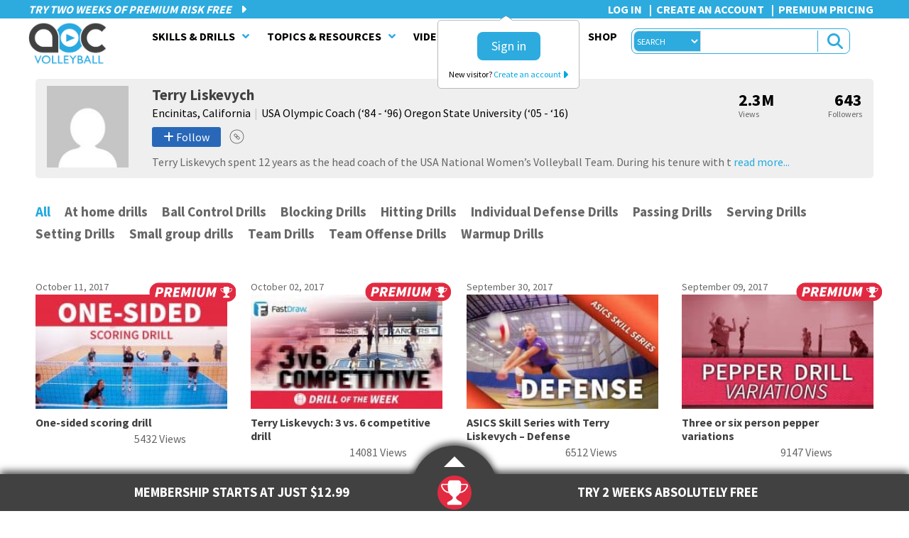

--- FILE ---
content_type: text/html; charset=UTF-8
request_url: https://www.theartofcoachingvolleyball.com/profile-terry-liskevych/?ppaged=8
body_size: 50895
content:
<span style='display:none;'></span><!DOCTYPE html>
<html lang="en-US">
<head >
<meta charset="UTF-8" />
<meta name="viewport" content="width=device-width, initial-scale=1" />
<meta name="viewport" content="width=device-width, initial-scale=1.0, user-scalable=no, minimum-scale=1.0, maximum-scale=1.0" /><title>Profile Page - The Art of Coaching Volleyball</title>
<meta name="robots" content="max-snippet:-1,max-image-preview:standard,max-video-preview:-1" />
<link rel="canonical" href="https://www.theartofcoachingvolleyball.com/profile-page/" />
<meta property="og:type" content="website" />
<meta property="og:locale" content="en_US" />
<meta property="og:site_name" content="The Art of Coaching Volleyball" />
<meta property="og:title" content="Profile Page" />
<meta property="og:url" content="https://www.theartofcoachingvolleyball.com/profile-page/" />
<meta property="og:image" content="https://www.theartofcoachingvolleyball.com/wp-content/uploads/2015/09/cropped-favicon.png" />
<meta property="og:image:width" content="512" />
<meta property="og:image:height" content="512" />
<meta name="twitter:card" content="summary_large_image" />
<meta name="twitter:title" content="Profile Page" />
<meta name="twitter:image" content="https://www.theartofcoachingvolleyball.com/wp-content/uploads/2015/09/cropped-favicon.png" />
<script type="application/ld+json">{"@context":"https://schema.org","@graph":[{"@type":"WebSite","@id":"https://www.theartofcoachingvolleyball.com/#/schema/WebSite","url":"https://www.theartofcoachingvolleyball.com/","name":"The Art of Coaching Volleyball","description":"Skills, Drills, Clinics, and Videos for College, High School, and Club Coaches","inLanguage":"en-US","potentialAction":{"@type":"SearchAction","target":{"@type":"EntryPoint","urlTemplate":"https://www.theartofcoachingvolleyball.com/search/{search_term_string}/"},"query-input":"required name=search_term_string"},"publisher":{"@type":"Organization","@id":"https://www.theartofcoachingvolleyball.com/#/schema/Organization","name":"The Art of Coaching Volleyball","url":"https://www.theartofcoachingvolleyball.com/","logo":{"@type":"ImageObject","url":"https://www.theartofcoachingvolleyball.com/wp-content/uploads/2015/09/cropped-favicon.png","contentUrl":"https://www.theartofcoachingvolleyball.com/wp-content/uploads/2015/09/cropped-favicon.png","width":512,"height":512}}},{"@type":"WebPage","@id":"https://www.theartofcoachingvolleyball.com/profile-page/","url":"https://www.theartofcoachingvolleyball.com/profile-page/","name":"Profile Page - The Art of Coaching Volleyball","inLanguage":"en-US","isPartOf":{"@id":"https://www.theartofcoachingvolleyball.com/#/schema/WebSite"},"breadcrumb":{"@type":"BreadcrumbList","@id":"https://www.theartofcoachingvolleyball.com/#/schema/BreadcrumbList","itemListElement":[{"@type":"ListItem","position":1,"item":"https://www.theartofcoachingvolleyball.com/","name":"The Art of Coaching Volleyball"},{"@type":"ListItem","position":2,"name":"Profile Page"}]},"potentialAction":{"@type":"ReadAction","target":"https://www.theartofcoachingvolleyball.com/profile-page/"}}]}</script>
<script type="application/ld+json">{"@context":"https://schema.org","@type":"Article","mainEntityOfPage":{"@type":"WebPage","@id":"https://www.theartofcoachingvolleyball.com/profile-page/"},"headline":"Profile Page","datePublished":"2017-07-18T06:20:37+00:00","dateModified":"2020-10-11T07:37:21+00:00","author":{"@type":"Person","name":"gsadmin","url":"https://www.theartofcoachingvolleyball.com/author/gsadmin/"},"publisher":{"@type":"Organization","name":"The Art of Coaching Volleyball","logo":{"@type":"ImageObject","url":"https://www.theartofcoachingvolleyball.com/wp-content/uploads/2015/09/cropped-favicon-60x60.png","width":60,"height":60}}}</script>
<link rel='dns-prefetch' href='//fast.wistia.com' />
<link rel='dns-prefetch' href='//a.omappapi.com' />
<link rel='dns-prefetch' href='//challenges.cloudflare.com' />
<link rel='dns-prefetch' href='//fonts.googleapis.com' />
<link rel='dns-prefetch' href='//use.fontawesome.com' />
<link rel='dns-prefetch' href='//cdn.openshareweb.com' />
<link rel='dns-prefetch' href='//cdn.shareaholic.net' />
<link rel='dns-prefetch' href='//www.shareaholic.net' />
<link rel='dns-prefetch' href='//analytics.shareaholic.com' />
<link rel='dns-prefetch' href='//recs.shareaholic.com' />
<link rel='dns-prefetch' href='//partner.shareaholic.com' />
<link href='https://fonts.gstatic.com' crossorigin rel='preconnect' />
<link rel="alternate" type="application/rss+xml" title="The Art of Coaching Volleyball &raquo; Feed" href="https://www.theartofcoachingvolleyball.com/feed/" />
<link rel="alternate" type="application/rss+xml" title="The Art of Coaching Volleyball &raquo; Comments Feed" href="https://www.theartofcoachingvolleyball.com/comments/feed/" />
<link rel="alternate" title="oEmbed (JSON)" type="application/json+oembed" href="https://www.theartofcoachingvolleyball.com/wp-json/oembed/1.0/embed?url=https%3A%2F%2Fwww.theartofcoachingvolleyball.com%2Fprofile-page%2F" />
<link rel="alternate" title="oEmbed (XML)" type="text/xml+oembed" href="https://www.theartofcoachingvolleyball.com/wp-json/oembed/1.0/embed?url=https%3A%2F%2Fwww.theartofcoachingvolleyball.com%2Fprofile-page%2F&#038;format=xml" />
<!-- Shareaholic - https://www.shareaholic.com -->
<link rel='preload' href='//cdn.shareaholic.net/assets/pub/shareaholic.js' as='script'/>
<script data-no-minify='1' data-cfasync='false'>
_SHR_SETTINGS = {"endpoints":{"local_recs_url":"https:\/\/www.theartofcoachingvolleyball.com\/wp-admin\/admin-ajax.php?action=shareaholic_permalink_related","ajax_url":"https:\/\/www.theartofcoachingvolleyball.com\/wp-admin\/admin-ajax.php","share_counts_url":"https:\/\/www.theartofcoachingvolleyball.com\/wp-admin\/admin-ajax.php?action=shareaholic_share_counts_api"},"site_id":"d514af15c28c9c30ba3771ac76e5aee6","url_components":{"year":"2017","monthnum":"07","day":"17","hour":"23","minute":"20","second":"37","post_id":"63251","postname":"profile-page","category":"uncategorized"}};
</script>
<script data-no-minify='1' data-cfasync='false' src='//cdn.shareaholic.net/assets/pub/shareaholic.js' data-shr-siteid='d514af15c28c9c30ba3771ac76e5aee6' async ></script>

<!-- Shareaholic Content Tags -->
<meta name='shareaholic:site_name' content='The Art of Coaching Volleyball' />
<meta name='shareaholic:language' content='en-US' />
<meta name='shareaholic:url' content='https://www.theartofcoachingvolleyball.com/profile-page/' />
<meta name='shareaholic:keywords' content='type:page' />
<meta name='shareaholic:article_published_time' content='2017-07-17T23:20:37-07:00' />
<meta name='shareaholic:article_modified_time' content='2020-10-11T00:37:21-07:00' />
<meta name='shareaholic:shareable_page' content='true' />
<meta name='shareaholic:article_author_name' content='gsadmin' />
<meta name='shareaholic:site_id' content='d514af15c28c9c30ba3771ac76e5aee6' />
<meta name='shareaholic:wp_version' content='9.7.13' />

<!-- Shareaholic Content Tags End -->
<!-- www.theartofcoachingvolleyball.com is managing ads with Advanced Ads 2.0.16 – https://wpadvancedads.com/ --><!--noptimize--><script id="advads-ready">
			window.advanced_ads_ready=function(e,a){a=a||"complete";var d=function(e){return"interactive"===a?"loading"!==e:"complete"===e};d(document.readyState)?e():document.addEventListener("readystatechange",(function(a){d(a.target.readyState)&&e()}),{once:"interactive"===a})},window.advanced_ads_ready_queue=window.advanced_ads_ready_queue||[];		</script>
		<!--/noptimize--><style id='wp-img-auto-sizes-contain-inline-css' type='text/css'>
img:is([sizes=auto i],[sizes^="auto," i]){contain-intrinsic-size:3000px 1500px}
/*# sourceURL=wp-img-auto-sizes-contain-inline-css */
</style>
<link rel='stylesheet' id='art-of-coaching-core-css' href='https://www.theartofcoachingvolleyball.com/wp-content/themes/coaching_vb/style.css?ver=2.9.3' type='text/css' media='all' />
<style id='wp-emoji-styles-inline-css' type='text/css'>

	img.wp-smiley, img.emoji {
		display: inline !important;
		border: none !important;
		box-shadow: none !important;
		height: 1em !important;
		width: 1em !important;
		margin: 0 0.07em !important;
		vertical-align: -0.1em !important;
		background: none !important;
		padding: 0 !important;
	}
/*# sourceURL=wp-emoji-styles-inline-css */
</style>
<link rel='stylesheet' id='wp-block-library-css' href='https://www.theartofcoachingvolleyball.com/wp-includes/css/dist/block-library/style.min.css?ver=6.9' type='text/css' media='all' />
<style id='global-styles-inline-css' type='text/css'>
:root{--wp--preset--aspect-ratio--square: 1;--wp--preset--aspect-ratio--4-3: 4/3;--wp--preset--aspect-ratio--3-4: 3/4;--wp--preset--aspect-ratio--3-2: 3/2;--wp--preset--aspect-ratio--2-3: 2/3;--wp--preset--aspect-ratio--16-9: 16/9;--wp--preset--aspect-ratio--9-16: 9/16;--wp--preset--color--black: #000000;--wp--preset--color--cyan-bluish-gray: #abb8c3;--wp--preset--color--white: #ffffff;--wp--preset--color--pale-pink: #f78da7;--wp--preset--color--vivid-red: #cf2e2e;--wp--preset--color--luminous-vivid-orange: #ff6900;--wp--preset--color--luminous-vivid-amber: #fcb900;--wp--preset--color--light-green-cyan: #7bdcb5;--wp--preset--color--vivid-green-cyan: #00d084;--wp--preset--color--pale-cyan-blue: #8ed1fc;--wp--preset--color--vivid-cyan-blue: #0693e3;--wp--preset--color--vivid-purple: #9b51e0;--wp--preset--gradient--vivid-cyan-blue-to-vivid-purple: linear-gradient(135deg,rgb(6,147,227) 0%,rgb(155,81,224) 100%);--wp--preset--gradient--light-green-cyan-to-vivid-green-cyan: linear-gradient(135deg,rgb(122,220,180) 0%,rgb(0,208,130) 100%);--wp--preset--gradient--luminous-vivid-amber-to-luminous-vivid-orange: linear-gradient(135deg,rgb(252,185,0) 0%,rgb(255,105,0) 100%);--wp--preset--gradient--luminous-vivid-orange-to-vivid-red: linear-gradient(135deg,rgb(255,105,0) 0%,rgb(207,46,46) 100%);--wp--preset--gradient--very-light-gray-to-cyan-bluish-gray: linear-gradient(135deg,rgb(238,238,238) 0%,rgb(169,184,195) 100%);--wp--preset--gradient--cool-to-warm-spectrum: linear-gradient(135deg,rgb(74,234,220) 0%,rgb(151,120,209) 20%,rgb(207,42,186) 40%,rgb(238,44,130) 60%,rgb(251,105,98) 80%,rgb(254,248,76) 100%);--wp--preset--gradient--blush-light-purple: linear-gradient(135deg,rgb(255,206,236) 0%,rgb(152,150,240) 100%);--wp--preset--gradient--blush-bordeaux: linear-gradient(135deg,rgb(254,205,165) 0%,rgb(254,45,45) 50%,rgb(107,0,62) 100%);--wp--preset--gradient--luminous-dusk: linear-gradient(135deg,rgb(255,203,112) 0%,rgb(199,81,192) 50%,rgb(65,88,208) 100%);--wp--preset--gradient--pale-ocean: linear-gradient(135deg,rgb(255,245,203) 0%,rgb(182,227,212) 50%,rgb(51,167,181) 100%);--wp--preset--gradient--electric-grass: linear-gradient(135deg,rgb(202,248,128) 0%,rgb(113,206,126) 100%);--wp--preset--gradient--midnight: linear-gradient(135deg,rgb(2,3,129) 0%,rgb(40,116,252) 100%);--wp--preset--font-size--small: 13px;--wp--preset--font-size--medium: 20px;--wp--preset--font-size--large: 36px;--wp--preset--font-size--x-large: 42px;--wp--preset--spacing--20: 0.44rem;--wp--preset--spacing--30: 0.67rem;--wp--preset--spacing--40: 1rem;--wp--preset--spacing--50: 1.5rem;--wp--preset--spacing--60: 2.25rem;--wp--preset--spacing--70: 3.38rem;--wp--preset--spacing--80: 5.06rem;--wp--preset--shadow--natural: 6px 6px 9px rgba(0, 0, 0, 0.2);--wp--preset--shadow--deep: 12px 12px 50px rgba(0, 0, 0, 0.4);--wp--preset--shadow--sharp: 6px 6px 0px rgba(0, 0, 0, 0.2);--wp--preset--shadow--outlined: 6px 6px 0px -3px rgb(255, 255, 255), 6px 6px rgb(0, 0, 0);--wp--preset--shadow--crisp: 6px 6px 0px rgb(0, 0, 0);}:where(.is-layout-flex){gap: 0.5em;}:where(.is-layout-grid){gap: 0.5em;}body .is-layout-flex{display: flex;}.is-layout-flex{flex-wrap: wrap;align-items: center;}.is-layout-flex > :is(*, div){margin: 0;}body .is-layout-grid{display: grid;}.is-layout-grid > :is(*, div){margin: 0;}:where(.wp-block-columns.is-layout-flex){gap: 2em;}:where(.wp-block-columns.is-layout-grid){gap: 2em;}:where(.wp-block-post-template.is-layout-flex){gap: 1.25em;}:where(.wp-block-post-template.is-layout-grid){gap: 1.25em;}.has-black-color{color: var(--wp--preset--color--black) !important;}.has-cyan-bluish-gray-color{color: var(--wp--preset--color--cyan-bluish-gray) !important;}.has-white-color{color: var(--wp--preset--color--white) !important;}.has-pale-pink-color{color: var(--wp--preset--color--pale-pink) !important;}.has-vivid-red-color{color: var(--wp--preset--color--vivid-red) !important;}.has-luminous-vivid-orange-color{color: var(--wp--preset--color--luminous-vivid-orange) !important;}.has-luminous-vivid-amber-color{color: var(--wp--preset--color--luminous-vivid-amber) !important;}.has-light-green-cyan-color{color: var(--wp--preset--color--light-green-cyan) !important;}.has-vivid-green-cyan-color{color: var(--wp--preset--color--vivid-green-cyan) !important;}.has-pale-cyan-blue-color{color: var(--wp--preset--color--pale-cyan-blue) !important;}.has-vivid-cyan-blue-color{color: var(--wp--preset--color--vivid-cyan-blue) !important;}.has-vivid-purple-color{color: var(--wp--preset--color--vivid-purple) !important;}.has-black-background-color{background-color: var(--wp--preset--color--black) !important;}.has-cyan-bluish-gray-background-color{background-color: var(--wp--preset--color--cyan-bluish-gray) !important;}.has-white-background-color{background-color: var(--wp--preset--color--white) !important;}.has-pale-pink-background-color{background-color: var(--wp--preset--color--pale-pink) !important;}.has-vivid-red-background-color{background-color: var(--wp--preset--color--vivid-red) !important;}.has-luminous-vivid-orange-background-color{background-color: var(--wp--preset--color--luminous-vivid-orange) !important;}.has-luminous-vivid-amber-background-color{background-color: var(--wp--preset--color--luminous-vivid-amber) !important;}.has-light-green-cyan-background-color{background-color: var(--wp--preset--color--light-green-cyan) !important;}.has-vivid-green-cyan-background-color{background-color: var(--wp--preset--color--vivid-green-cyan) !important;}.has-pale-cyan-blue-background-color{background-color: var(--wp--preset--color--pale-cyan-blue) !important;}.has-vivid-cyan-blue-background-color{background-color: var(--wp--preset--color--vivid-cyan-blue) !important;}.has-vivid-purple-background-color{background-color: var(--wp--preset--color--vivid-purple) !important;}.has-black-border-color{border-color: var(--wp--preset--color--black) !important;}.has-cyan-bluish-gray-border-color{border-color: var(--wp--preset--color--cyan-bluish-gray) !important;}.has-white-border-color{border-color: var(--wp--preset--color--white) !important;}.has-pale-pink-border-color{border-color: var(--wp--preset--color--pale-pink) !important;}.has-vivid-red-border-color{border-color: var(--wp--preset--color--vivid-red) !important;}.has-luminous-vivid-orange-border-color{border-color: var(--wp--preset--color--luminous-vivid-orange) !important;}.has-luminous-vivid-amber-border-color{border-color: var(--wp--preset--color--luminous-vivid-amber) !important;}.has-light-green-cyan-border-color{border-color: var(--wp--preset--color--light-green-cyan) !important;}.has-vivid-green-cyan-border-color{border-color: var(--wp--preset--color--vivid-green-cyan) !important;}.has-pale-cyan-blue-border-color{border-color: var(--wp--preset--color--pale-cyan-blue) !important;}.has-vivid-cyan-blue-border-color{border-color: var(--wp--preset--color--vivid-cyan-blue) !important;}.has-vivid-purple-border-color{border-color: var(--wp--preset--color--vivid-purple) !important;}.has-vivid-cyan-blue-to-vivid-purple-gradient-background{background: var(--wp--preset--gradient--vivid-cyan-blue-to-vivid-purple) !important;}.has-light-green-cyan-to-vivid-green-cyan-gradient-background{background: var(--wp--preset--gradient--light-green-cyan-to-vivid-green-cyan) !important;}.has-luminous-vivid-amber-to-luminous-vivid-orange-gradient-background{background: var(--wp--preset--gradient--luminous-vivid-amber-to-luminous-vivid-orange) !important;}.has-luminous-vivid-orange-to-vivid-red-gradient-background{background: var(--wp--preset--gradient--luminous-vivid-orange-to-vivid-red) !important;}.has-very-light-gray-to-cyan-bluish-gray-gradient-background{background: var(--wp--preset--gradient--very-light-gray-to-cyan-bluish-gray) !important;}.has-cool-to-warm-spectrum-gradient-background{background: var(--wp--preset--gradient--cool-to-warm-spectrum) !important;}.has-blush-light-purple-gradient-background{background: var(--wp--preset--gradient--blush-light-purple) !important;}.has-blush-bordeaux-gradient-background{background: var(--wp--preset--gradient--blush-bordeaux) !important;}.has-luminous-dusk-gradient-background{background: var(--wp--preset--gradient--luminous-dusk) !important;}.has-pale-ocean-gradient-background{background: var(--wp--preset--gradient--pale-ocean) !important;}.has-electric-grass-gradient-background{background: var(--wp--preset--gradient--electric-grass) !important;}.has-midnight-gradient-background{background: var(--wp--preset--gradient--midnight) !important;}.has-small-font-size{font-size: var(--wp--preset--font-size--small) !important;}.has-medium-font-size{font-size: var(--wp--preset--font-size--medium) !important;}.has-large-font-size{font-size: var(--wp--preset--font-size--large) !important;}.has-x-large-font-size{font-size: var(--wp--preset--font-size--x-large) !important;}
/*# sourceURL=global-styles-inline-css */
</style>

<style id='classic-theme-styles-inline-css' type='text/css'>
/*! This file is auto-generated */
.wp-block-button__link{color:#fff;background-color:#32373c;border-radius:9999px;box-shadow:none;text-decoration:none;padding:calc(.667em + 2px) calc(1.333em + 2px);font-size:1.125em}.wp-block-file__button{background:#32373c;color:#fff;text-decoration:none}
/*# sourceURL=/wp-includes/css/classic-themes.min.css */
</style>
<link rel='stylesheet' id='wp-components-css' href='https://www.theartofcoachingvolleyball.com/wp-includes/css/dist/components/style.min.css?ver=6.9' type='text/css' media='all' />
<link rel='stylesheet' id='wp-preferences-css' href='https://www.theartofcoachingvolleyball.com/wp-includes/css/dist/preferences/style.min.css?ver=6.9' type='text/css' media='all' />
<link rel='stylesheet' id='wp-block-editor-css' href='https://www.theartofcoachingvolleyball.com/wp-includes/css/dist/block-editor/style.min.css?ver=6.9' type='text/css' media='all' />
<link rel='stylesheet' id='popup-maker-block-library-style-css' href='https://www.theartofcoachingvolleyball.com/wp-content/plugins/popup-maker/dist/packages/block-library-style.css?ver=dbea705cfafe089d65f1' type='text/css' media='all' />
<style id='font-awesome-svg-styles-default-inline-css' type='text/css'>
.svg-inline--fa {
  display: inline-block;
  height: 1em;
  overflow: visible;
  vertical-align: -.125em;
}
/*# sourceURL=font-awesome-svg-styles-default-inline-css */
</style>
<link rel='stylesheet' id='font-awesome-svg-styles-css' href='https://www.theartofcoachingvolleyball.com/wp-content/uploads/font-awesome/v6.6.0/css/svg-with-js.css' type='text/css' media='all' />
<style id='font-awesome-svg-styles-inline-css' type='text/css'>
   .wp-block-font-awesome-icon svg::before,
   .wp-rich-text-font-awesome-icon svg::before {content: unset;}
/*# sourceURL=font-awesome-svg-styles-inline-css */
</style>
<link rel='stylesheet' id='wpa-css-css' href='https://www.theartofcoachingvolleyball.com/wp-content/plugins/honeypot/includes/css/wpa.css?ver=2.3.04' type='text/css' media='all' />
<link rel='stylesheet' id='aocmain-css' href='https://www.theartofcoachingvolleyball.com/wp-content/plugins/aocmain/public/css/aocmain-public.min.css?ver=2.8.0' type='text/css' media='all' />
<link rel='stylesheet' id='aocprofiles-css' href='https://www.theartofcoachingvolleyball.com/wp-content/plugins/aocprofiles/public/css/aocprofiles.min.css?ver=1.0.1' type='text/css' media='all' />
<link rel='stylesheet' id='ubermenu-source-sans-pro-css' href='//fonts.googleapis.com/css?family=Source+Sans+Pro%3A%2C300%2C400%2C700&#038;ver=6.9' type='text/css' media='all' />
<link rel='stylesheet' id='h5p-plugin-styles-css' href='https://www.theartofcoachingvolleyball.com/wp-content/plugins/h5p/h5p-php-library/styles/h5p.css?ver=1.16.2' type='text/css' media='all' />
<link rel='stylesheet' id='wpcw-frontend-css' href='https://www.theartofcoachingvolleyball.com/wp-content/plugins/wp-courseware/assets/css/frontend.css?id=bd62a8f26ba034a1bafb&#038;ver=4.18.0' type='text/css' media='all' />
<link rel='stylesheet' id='wpcw-course-note-css' href='https://www.theartofcoachingvolleyball.com/wp-content/plugins/wp-courseware/assets/css/coursenote.css?id=b2b610afda7c56ebf10c&#038;ver=4.18.0' type='text/css' media='all' />
<link rel='stylesheet' id='google-fonts-css' href='//fonts.googleapis.com/css?family=Source+Sans+Pro%3A400%2C700%2C200%7CRoboto+Slab%3A400&#038;ver=2.9.3' type='text/css' media='all' />
<link rel='stylesheet' id='gforms_reset_css-css' href='https://www.theartofcoachingvolleyball.com/wp-content/plugins/gravityforms/legacy/css/formreset.min.css?ver=2.9.25' type='text/css' media='all' />
<link rel='stylesheet' id='gforms_formsmain_css-css' href='https://www.theartofcoachingvolleyball.com/wp-content/plugins/gravityforms/legacy/css/formsmain.min.css?ver=2.9.25' type='text/css' media='all' />
<link rel='stylesheet' id='gforms_ready_class_css-css' href='https://www.theartofcoachingvolleyball.com/wp-content/plugins/gravityforms/legacy/css/readyclass.min.css?ver=2.9.25' type='text/css' media='all' />
<link rel='stylesheet' id='gforms_browsers_css-css' href='https://www.theartofcoachingvolleyball.com/wp-content/plugins/gravityforms/legacy/css/browsers.min.css?ver=2.9.25' type='text/css' media='all' />
<link rel='stylesheet' id='dashicons-css' href='https://www.theartofcoachingvolleyball.com/wp-includes/css/dashicons.min.css?ver=6.9' type='text/css' media='all' />
<link rel='stylesheet' id='aoc-style-css' href='https://www.theartofcoachingvolleyball.com/wp-content/themes/coaching_vb/css/artofcoachings.min.css?ver=6.9' type='text/css' media='all' />
<link rel='stylesheet' id='aoc-forms-css' href='https://www.theartofcoachingvolleyball.com/wp-content/themes/coaching_vb/css/aocforms.min.css?ver=2.9.3' type='text/css' media='all' />
<link rel='stylesheet' id='font-awesome-css' href='//use.fontawesome.com/releases/v5.5.0/css/all.css?ver=2.9.3' type='text/css' media='all' />
<link rel='stylesheet' id='font-awesome-official-css' href='https://use.fontawesome.com/releases/v6.6.0/css/all.css' type='text/css' media='all' integrity="sha384-h/hnnw1Bi4nbpD6kE7nYfCXzovi622sY5WBxww8ARKwpdLj5kUWjRuyiXaD1U2JT" crossorigin="anonymous" />
<link rel='stylesheet' id='popup-maker-site-css' href='//www.theartofcoachingvolleyball.com/wp-content/uploads/570eb33d4a2e8d9cf0b59df7ebfb5886.css?generated=1756249806&#038;ver=1.21.5' type='text/css' media='all' />
<link rel='stylesheet' id='ubermenu-css' href='https://www.theartofcoachingvolleyball.com/wp-content/plugins/ubermenu/pro/assets/css/ubermenu.min.css?ver=3.8.5' type='text/css' media='all' />
<link rel='stylesheet' id='ubermenu-black-white-2-css' href='https://www.theartofcoachingvolleyball.com/wp-content/plugins/ubermenu/assets/css/skins/blackwhite2.css?ver=6.9' type='text/css' media='all' />
<link rel='stylesheet' id='ubermenu-font-awesome-all-css' href='https://www.theartofcoachingvolleyball.com/wp-content/plugins/ubermenu/assets/fontawesome/css/all.min.css?ver=6.9' type='text/css' media='all' />
<style id='kadence-blocks-global-variables-inline-css' type='text/css'>
:root {--global-kb-font-size-sm:clamp(0.8rem, 0.73rem + 0.217vw, 0.9rem);--global-kb-font-size-md:clamp(1.1rem, 0.995rem + 0.326vw, 1.25rem);--global-kb-font-size-lg:clamp(1.75rem, 1.576rem + 0.543vw, 2rem);--global-kb-font-size-xl:clamp(2.25rem, 1.728rem + 1.63vw, 3rem);--global-kb-font-size-xxl:clamp(2.5rem, 1.456rem + 3.26vw, 4rem);--global-kb-font-size-xxxl:clamp(2.75rem, 0.489rem + 7.065vw, 6rem);}:root {--global-palette1: #3182CE;--global-palette2: #2B6CB0;--global-palette3: #1A202C;--global-palette4: #2D3748;--global-palette5: #4A5568;--global-palette6: #718096;--global-palette7: #EDF2F7;--global-palette8: #F7FAFC;--global-palette9: #ffffff;}
/*# sourceURL=kadence-blocks-global-variables-inline-css */
</style>
<link rel='stylesheet' id='font-awesome-official-v4shim-css' href='https://use.fontawesome.com/releases/v6.6.0/css/v4-shims.css' type='text/css' media='all' integrity="sha384-Heamg4F/EELwbmnBJapxaWTkcdX/DCrJpYgSshI5BkI7xghn3RvDcpG+1xUJt/7K" crossorigin="anonymous" />
<script type="text/javascript" src="https://www.theartofcoachingvolleyball.com/wp-includes/js/jquery/jquery.min.js?ver=3.7.1" id="jquery-core-js"></script>
<script type="text/javascript" src="https://www.theartofcoachingvolleyball.com/wp-includes/js/jquery/jquery-migrate.min.js?ver=3.4.1" id="jquery-migrate-js"></script>
<script type="text/javascript" src="https://www.theartofcoachingvolleyball.com/wp-content/plugins/aocmain/public/js/aocmain-public.js?ver=2.8.0" id="aocmain-js"></script>
<script type="text/javascript" id="aocprofiles-js-extra">
/* <![CDATA[ */
var aocprofile = {"ajaxurl":"https://www.theartofcoachingvolleyball.com/wp-admin/admin-ajax.php"};
//# sourceURL=aocprofiles-js-extra
/* ]]> */
</script>
<script type="text/javascript" src="https://www.theartofcoachingvolleyball.com/wp-content/plugins/aocprofiles/public/js/aocprofiles.js?ver=1.0.1" id="aocprofiles-js"></script>
<script type="text/javascript" src="//fast.wistia.com/assets/external/E-v1.js?ver=2.7.0" id="wistia-api-js"></script>
<script type="text/javascript" src="https://www.theartofcoachingvolleyball.com/wp-content/plugins/aocwistia/js/wistia-ext.js?ver=2.7.0" id="wistia-ext-js"></script>
<script type="text/javascript" src="https://www.theartofcoachingvolleyball.com/wp-content/themes/coaching_vb/js/jquery.cookie.js?ver=2.9.3" id="cookiejs-js"></script>
<script type="text/javascript" src="https://www.theartofcoachingvolleyball.com/wp-content/themes/coaching_vb/js/global.js?ver=2.9.3" id="globaljs-js"></script>
<script type="text/javascript" id="coachjs-js-extra">
/* <![CDATA[ */
var art = {"ajaxurl":"https://www.theartofcoachingvolleyball.com/wp-admin/admin-ajax.php","siteurl":"https://www.theartofcoachingvolleyball.com/"};
//# sourceURL=coachjs-js-extra
/* ]]> */
</script>
<script type="text/javascript" src="https://www.theartofcoachingvolleyball.com/wp-content/themes/coaching_vb/js/coachjs.js?ver=2.9.3" id="coachjs-js"></script>
<script type="text/javascript" src="https://www.theartofcoachingvolleyball.com/wp-content/themes/coaching_vb/js/jquery.jcarousel.min.js?ver=2.9.3" id="carouselscript-js"></script>
<script type="text/javascript" defer='defer' src="https://www.theartofcoachingvolleyball.com/wp-content/plugins/gravityforms/js/jquery.json.min.js?ver=2.9.25" id="gform_json-js"></script>
<script type="text/javascript" id="gform_gravityforms-js-extra">
/* <![CDATA[ */
var gf_global = {"gf_currency_config":{"name":"U.S. Dollar","symbol_left":"$","symbol_right":"","symbol_padding":"","thousand_separator":",","decimal_separator":".","decimals":2,"code":"USD"},"base_url":"https://www.theartofcoachingvolleyball.com/wp-content/plugins/gravityforms","number_formats":[],"spinnerUrl":"https://www.theartofcoachingvolleyball.com/wp-content/plugins/gravityforms/images/spinner.svg","version_hash":"2130515e5b5c31fdb981d9d9796fc673","strings":{"newRowAdded":"New row added.","rowRemoved":"Row removed","formSaved":"The form has been saved.  The content contains the link to return and complete the form."}};
var gf_global = {"gf_currency_config":{"name":"U.S. Dollar","symbol_left":"$","symbol_right":"","symbol_padding":"","thousand_separator":",","decimal_separator":".","decimals":2,"code":"USD"},"base_url":"https://www.theartofcoachingvolleyball.com/wp-content/plugins/gravityforms","number_formats":[],"spinnerUrl":"https://www.theartofcoachingvolleyball.com/wp-content/plugins/gravityforms/images/spinner.svg","version_hash":"2130515e5b5c31fdb981d9d9796fc673","strings":{"newRowAdded":"New row added.","rowRemoved":"Row removed","formSaved":"The form has been saved.  The content contains the link to return and complete the form."}};
var gf_global = {"gf_currency_config":{"name":"U.S. Dollar","symbol_left":"$","symbol_right":"","symbol_padding":"","thousand_separator":",","decimal_separator":".","decimals":2,"code":"USD"},"base_url":"https://www.theartofcoachingvolleyball.com/wp-content/plugins/gravityforms","number_formats":[],"spinnerUrl":"https://www.theartofcoachingvolleyball.com/wp-content/plugins/gravityforms/images/spinner.svg","version_hash":"2130515e5b5c31fdb981d9d9796fc673","strings":{"newRowAdded":"New row added.","rowRemoved":"Row removed","formSaved":"The form has been saved.  The content contains the link to return and complete the form."}};
var gf_global = {"gf_currency_config":{"name":"U.S. Dollar","symbol_left":"$","symbol_right":"","symbol_padding":"","thousand_separator":",","decimal_separator":".","decimals":2,"code":"USD"},"base_url":"https://www.theartofcoachingvolleyball.com/wp-content/plugins/gravityforms","number_formats":[],"spinnerUrl":"https://www.theartofcoachingvolleyball.com/wp-content/plugins/gravityforms/images/spinner.svg","version_hash":"2130515e5b5c31fdb981d9d9796fc673","strings":{"newRowAdded":"New row added.","rowRemoved":"Row removed","formSaved":"The form has been saved.  The content contains the link to return and complete the form."}};
var gform_i18n = {"datepicker":{"days":{"monday":"Mo","tuesday":"Tu","wednesday":"We","thursday":"Th","friday":"Fr","saturday":"Sa","sunday":"Su"},"months":{"january":"January","february":"February","march":"March","april":"April","may":"May","june":"June","july":"July","august":"August","september":"September","october":"October","november":"November","december":"December"},"firstDay":1,"iconText":"Select date"}};
var gf_legacy_multi = {"56":"1","57":"1","102":"1"};
var gform_gravityforms = {"strings":{"invalid_file_extension":"This type of file is not allowed. Must be one of the following:","delete_file":"Delete this file","in_progress":"in progress","file_exceeds_limit":"File exceeds size limit","illegal_extension":"This type of file is not allowed.","max_reached":"Maximum number of files reached","unknown_error":"There was a problem while saving the file on the server","currently_uploading":"Please wait for the uploading to complete","cancel":"Cancel","cancel_upload":"Cancel this upload","cancelled":"Cancelled","error":"Error","message":"Message"},"vars":{"images_url":"https://www.theartofcoachingvolleyball.com/wp-content/plugins/gravityforms/images"}};
//# sourceURL=gform_gravityforms-js-extra
/* ]]> */
</script>
<script type="text/javascript" defer='defer' src="https://www.theartofcoachingvolleyball.com/wp-content/plugins/gravityforms/js/gravityforms.min.js?ver=2.9.25" id="gform_gravityforms-js"></script>
<script type="text/javascript" defer='defer' src="https://www.theartofcoachingvolleyball.com/wp-content/plugins/gravityforms/assets/js/dist/utils.min.js?ver=48a3755090e76a154853db28fc254681" id="gform_gravityforms_utils-js"></script>
<script type="text/javascript" id="advanced-ads-advanced-js-js-extra">
/* <![CDATA[ */
var advads_options = {"blog_id":"1","privacy":{"enabled":false,"state":"not_needed"}};
//# sourceURL=advanced-ads-advanced-js-js-extra
/* ]]> */
</script>
<script type="text/javascript" src="https://www.theartofcoachingvolleyball.com/wp-content/plugins/advanced-ads/public/assets/js/advanced.min.js?ver=2.0.16" id="advanced-ads-advanced-js-js"></script>
<script type="text/javascript" src="https://challenges.cloudflare.com/turnstile/v0/api.js?render=auto" id="cfturnstile-js" defer="defer" data-wp-strategy="defer"></script>
<link rel="https://api.w.org/" href="https://www.theartofcoachingvolleyball.com/wp-json/" /><link rel="alternate" title="JSON" type="application/json" href="https://www.theartofcoachingvolleyball.com/wp-json/wp/v2/pages/63251" /><link rel="EditURI" type="application/rsd+xml" title="RSD" href="https://www.theartofcoachingvolleyball.com/xmlrpc.php?rsd" />
<style type="text/css">
				.full-width-content .content, .full-width-content .single-loop .content {
					padding-top:0;
				}
			</style><style id="ubermenu-custom-generated-css">
/** Font Awesome 4 Compatibility **/
.fa{font-style:normal;font-variant:normal;font-weight:normal;font-family:FontAwesome;}

/** UberMenu Custom Menu Styles (Customizer) **/
/* main */
 .ubermenu-main { max-width:1045px; background-color:#ffffff; background:-webkit-gradient(linear,left top,left bottom,from(#ffffff),to(#ffffff)); background:-webkit-linear-gradient(top,#ffffff,#ffffff); background:-moz-linear-gradient(top,#ffffff,#ffffff); background:-ms-linear-gradient(top,#ffffff,#ffffff); background:-o-linear-gradient(top,#ffffff,#ffffff); background:linear-gradient(top,#ffffff,#ffffff); border:1px solid #ffffff; }
 .ubermenu-main .ubermenu-item.ubermenu-active > .ubermenu-submenu-drop.ubermenu-submenu-type-mega { overflow:visible; }
 .ubermenu.ubermenu-main { background:none; border:none; box-shadow:none; }
 .ubermenu.ubermenu-main .ubermenu-item-level-0 > .ubermenu-target { border:none; box-shadow:none; background:#ffffff; }
 .ubermenu-main .ubermenu-item-level-0 > .ubermenu-target { font-size:16px; color:#000000; }
 .ubermenu.ubermenu-main .ubermenu-item-level-0:hover > .ubermenu-target, .ubermenu-main .ubermenu-item-level-0.ubermenu-active > .ubermenu-target { color:#ffffff; background:#2dabde; }
 .ubermenu-main .ubermenu-item-level-0.ubermenu-current-menu-item > .ubermenu-target, .ubermenu-main .ubermenu-item-level-0.ubermenu-current-menu-parent > .ubermenu-target, .ubermenu-main .ubermenu-item-level-0.ubermenu-current-menu-ancestor > .ubermenu-target { color:#ffffff; }
 .ubermenu-main .ubermenu-submenu.ubermenu-submenu-drop { background-color:#ffffff; border-color:#ffffff; color:#ffffff; }
 .ubermenu-main .ubermenu-item .ubermenu-submenu-drop { box-shadow:0 0 20px rgba(0,0,0, 0.02); }
 .ubermenu-main .ubermenu-submenu .ubermenu-highlight { color:#ffffff; }
 .ubermenu-main .ubermenu-submenu .ubermenu-item-header > .ubermenu-target, .ubermenu-main .ubermenu-tab > .ubermenu-target { font-size:16px; }
 .ubermenu-main .ubermenu-submenu .ubermenu-item-header > .ubermenu-target:hover { color:#2dabde; }
 .ubermenu-main .ubermenu-submenu .ubermenu-item-header.ubermenu-has-submenu-stack > .ubermenu-target { border-color:#2dabde; }
 .ubermenu-main .ubermenu-item-normal > .ubermenu-target { color:#2dabde; font-size:15px; }
 .ubermenu.ubermenu-main .ubermenu-item-normal > .ubermenu-target:hover, .ubermenu.ubermenu-main .ubermenu-item-normal.ubermenu-active > .ubermenu-target { color:#ffffff; background-color:#2dabde; }
 .ubermenu-main .ubermenu-submenu-type-flyout > .ubermenu-item-normal > .ubermenu-target { border-bottom:1px solid #2dabde; }
 .ubermenu.ubermenu-main .ubermenu-tabs .ubermenu-tabs-group { background-color:#2dabde; }
 .ubermenu.ubermenu-main .ubermenu-submenu .ubermenu-tab.ubermenu-active > .ubermenu-target { color:#2dabde; }
 .ubermenu-main .ubermenu-item-level-0.ubermenu-has-submenu-drop > .ubermenu-target > .ubermenu-sub-indicator { color:#2dabde; }
 .ubermenu-main .ubermenu-submenu .ubermenu-has-submenu-drop > .ubermenu-target > .ubermenu-sub-indicator { color:#2dabde; }
 .ubermenu-responsive-toggle.ubermenu-responsive-toggle-main { font-size:28px; font-weight:bold; padding:0px 0px; background:#ffffff; color:#2dabde; }
 .ubermenu-responsive-toggle.ubermenu-responsive-toggle-main:hover { background:#ffffff; color:#2dabde; }
 .ubermenu-main, .ubermenu-main .ubermenu-target, .ubermenu-main .ubermenu-nav .ubermenu-item-level-0 .ubermenu-target, .ubermenu-main div, .ubermenu-main p, .ubermenu-main input { font-family:'Source Sans Pro', sans-serif; }


/** UberMenu Custom Menu Item Styles (Menu Item Settings) **/
/* 38463 */  .ubermenu .ubermenu-item.ubermenu-item-38463 > .ubermenu-target { color:#000000; }
             .ubermenu .ubermenu-item.ubermenu-item-38463.ubermenu-active > .ubermenu-target, .ubermenu .ubermenu-item.ubermenu-item-38463 > .ubermenu-target:hover, .ubermenu .ubermenu-submenu .ubermenu-item.ubermenu-item-38463.ubermenu-active > .ubermenu-target, .ubermenu .ubermenu-submenu .ubermenu-item.ubermenu-item-38463 > .ubermenu-target:hover { background:#2dabde; }
             .ubermenu .ubermenu-item.ubermenu-item-38463.ubermenu-current-menu-item > .ubermenu-target,.ubermenu .ubermenu-item.ubermenu-item-38463.ubermenu-current-menu-ancestor > .ubermenu-target { color:#000000; }
             .ubermenu .ubermenu-submenu.ubermenu-submenu-id-38463 .ubermenu-target, .ubermenu .ubermenu-submenu.ubermenu-submenu-id-38463 .ubermenu-target > .ubermenu-target-description { color:#2dabde; }
/* 38475 */  .ubermenu .ubermenu-item.ubermenu-item-38475.ubermenu-active > .ubermenu-target, .ubermenu .ubermenu-item.ubermenu-item-38475:hover > .ubermenu-target, .ubermenu .ubermenu-submenu .ubermenu-item.ubermenu-item-38475.ubermenu-active > .ubermenu-target, .ubermenu .ubermenu-submenu .ubermenu-item.ubermenu-item-38475:hover > .ubermenu-target { color:#ffffff; }
/* 38476 */  .ubermenu .ubermenu-item.ubermenu-item-38476.ubermenu-active > .ubermenu-target, .ubermenu .ubermenu-item.ubermenu-item-38476:hover > .ubermenu-target, .ubermenu .ubermenu-submenu .ubermenu-item.ubermenu-item-38476.ubermenu-active > .ubermenu-target, .ubermenu .ubermenu-submenu .ubermenu-item.ubermenu-item-38476:hover > .ubermenu-target { color:#ffffff; }
/* 38477 */  .ubermenu .ubermenu-item.ubermenu-item-38477.ubermenu-active > .ubermenu-target, .ubermenu .ubermenu-item.ubermenu-item-38477:hover > .ubermenu-target, .ubermenu .ubermenu-submenu .ubermenu-item.ubermenu-item-38477.ubermenu-active > .ubermenu-target, .ubermenu .ubermenu-submenu .ubermenu-item.ubermenu-item-38477:hover > .ubermenu-target { color:#ffffff; }
/* 38474 */  .ubermenu .ubermenu-item.ubermenu-item-38474.ubermenu-active > .ubermenu-target, .ubermenu .ubermenu-item.ubermenu-item-38474:hover > .ubermenu-target, .ubermenu .ubermenu-submenu .ubermenu-item.ubermenu-item-38474.ubermenu-active > .ubermenu-target, .ubermenu .ubermenu-submenu .ubermenu-item.ubermenu-item-38474:hover > .ubermenu-target { color:#ffffff; }
/* 38471 */  .ubermenu .ubermenu-item.ubermenu-item-38471.ubermenu-active > .ubermenu-target, .ubermenu .ubermenu-item.ubermenu-item-38471:hover > .ubermenu-target, .ubermenu .ubermenu-submenu .ubermenu-item.ubermenu-item-38471.ubermenu-active > .ubermenu-target, .ubermenu .ubermenu-submenu .ubermenu-item.ubermenu-item-38471:hover > .ubermenu-target { color:#ffffff; }
/* 38472 */  .ubermenu .ubermenu-item.ubermenu-item-38472.ubermenu-active > .ubermenu-target, .ubermenu .ubermenu-item.ubermenu-item-38472:hover > .ubermenu-target, .ubermenu .ubermenu-submenu .ubermenu-item.ubermenu-item-38472.ubermenu-active > .ubermenu-target, .ubermenu .ubermenu-submenu .ubermenu-item.ubermenu-item-38472:hover > .ubermenu-target { color:#ffffff; }
/* 38473 */  .ubermenu .ubermenu-item.ubermenu-item-38473.ubermenu-active > .ubermenu-target, .ubermenu .ubermenu-item.ubermenu-item-38473:hover > .ubermenu-target, .ubermenu .ubermenu-submenu .ubermenu-item.ubermenu-item-38473.ubermenu-active > .ubermenu-target, .ubermenu .ubermenu-submenu .ubermenu-item.ubermenu-item-38473:hover > .ubermenu-target { color:#ffffff; }
/* 38485 */  .ubermenu .ubermenu-item.ubermenu-item-38485.ubermenu-active > .ubermenu-target, .ubermenu .ubermenu-item.ubermenu-item-38485:hover > .ubermenu-target, .ubermenu .ubermenu-submenu .ubermenu-item.ubermenu-item-38485.ubermenu-active > .ubermenu-target, .ubermenu .ubermenu-submenu .ubermenu-item.ubermenu-item-38485:hover > .ubermenu-target { color:#ffffff; }
/* 38486 */  .ubermenu .ubermenu-item.ubermenu-item-38486.ubermenu-active > .ubermenu-target, .ubermenu .ubermenu-item.ubermenu-item-38486:hover > .ubermenu-target, .ubermenu .ubermenu-submenu .ubermenu-item.ubermenu-item-38486.ubermenu-active > .ubermenu-target, .ubermenu .ubermenu-submenu .ubermenu-item.ubermenu-item-38486:hover > .ubermenu-target { color:#ffffff; }
/* 38470 */  .ubermenu .ubermenu-item.ubermenu-item-38470.ubermenu-active > .ubermenu-target, .ubermenu .ubermenu-item.ubermenu-item-38470:hover > .ubermenu-target, .ubermenu .ubermenu-submenu .ubermenu-item.ubermenu-item-38470.ubermenu-active > .ubermenu-target, .ubermenu .ubermenu-submenu .ubermenu-item.ubermenu-item-38470:hover > .ubermenu-target { color:#ffffff; }
/* 74681 */  .ubermenu .ubermenu-item.ubermenu-item-74681 > .ubermenu-target { color:#8224e3; }
/* 38609 */  .ubermenu .ubermenu-item.ubermenu-item-38609 > .ubermenu-target { color:#8224e3; }
             .ubermenu .ubermenu-item.ubermenu-item-38609.ubermenu-active > .ubermenu-target, .ubermenu .ubermenu-item.ubermenu-item-38609 > .ubermenu-target:hover, .ubermenu .ubermenu-submenu .ubermenu-item.ubermenu-item-38609.ubermenu-active > .ubermenu-target, .ubermenu .ubermenu-submenu .ubermenu-item.ubermenu-item-38609 > .ubermenu-target:hover { background:#2dabde; }
             .ubermenu .ubermenu-item.ubermenu-item-38609.ubermenu-current-menu-item > .ubermenu-target,.ubermenu .ubermenu-item.ubermenu-item-38609.ubermenu-current-menu-ancestor > .ubermenu-target { color:#000000; }
             .ubermenu .ubermenu-submenu.ubermenu-submenu-id-38609 .ubermenu-target, .ubermenu .ubermenu-submenu.ubermenu-submenu-id-38609 .ubermenu-target > .ubermenu-target-description { color:#2dabde; }
/* 38517 */  .ubermenu .ubermenu-item.ubermenu-item-38517 > .ubermenu-target { color:#000000; }
             .ubermenu .ubermenu-item.ubermenu-item-38517.ubermenu-active > .ubermenu-target, .ubermenu .ubermenu-item.ubermenu-item-38517 > .ubermenu-target:hover, .ubermenu .ubermenu-submenu .ubermenu-item.ubermenu-item-38517.ubermenu-active > .ubermenu-target, .ubermenu .ubermenu-submenu .ubermenu-item.ubermenu-item-38517 > .ubermenu-target:hover { background:#2baadf; }
             .ubermenu .ubermenu-item.ubermenu-item-38517.ubermenu-active > .ubermenu-target, .ubermenu .ubermenu-item.ubermenu-item-38517:hover > .ubermenu-target, .ubermenu .ubermenu-submenu .ubermenu-item.ubermenu-item-38517.ubermenu-active > .ubermenu-target, .ubermenu .ubermenu-submenu .ubermenu-item.ubermenu-item-38517:hover > .ubermenu-target { color:#ffffff; }
             .ubermenu .ubermenu-item.ubermenu-item-38517.ubermenu-current-menu-item > .ubermenu-target,.ubermenu .ubermenu-item.ubermenu-item-38517.ubermenu-current-menu-ancestor > .ubermenu-target { color:#0c0c0c; }
             .ubermenu .ubermenu-submenu.ubermenu-submenu-id-38517 .ubermenu-target, .ubermenu .ubermenu-submenu.ubermenu-submenu-id-38517 .ubermenu-target > .ubermenu-target-description { color:#d4469c; }
/* 64043 */  .ubermenu .ubermenu-item.ubermenu-item-64043 > .ubermenu-target { color:#0000000; }
             .ubermenu .ubermenu-item.ubermenu-item-64043.ubermenu-active > .ubermenu-target, .ubermenu .ubermenu-item.ubermenu-item-64043 > .ubermenu-target:hover, .ubermenu .ubermenu-submenu .ubermenu-item.ubermenu-item-64043.ubermenu-active > .ubermenu-target, .ubermenu .ubermenu-submenu .ubermenu-item.ubermenu-item-64043 > .ubermenu-target:hover { background:#2dabde; }
             .ubermenu .ubermenu-item.ubermenu-item-64043.ubermenu-current-menu-item > .ubermenu-target,.ubermenu .ubermenu-item.ubermenu-item-64043.ubermenu-current-menu-ancestor > .ubermenu-target { color:#000000; }
             .ubermenu .ubermenu-submenu.ubermenu-submenu-id-64043 .ubermenu-target, .ubermenu .ubermenu-submenu.ubermenu-submenu-id-64043 .ubermenu-target > .ubermenu-target-description { color:#2dabde; }
/* 63778 */  .ubermenu .ubermenu-item.ubermenu-item-63778 > .ubermenu-target { color:#000000; }
             .ubermenu .ubermenu-item.ubermenu-item-63778.ubermenu-active > .ubermenu-target, .ubermenu .ubermenu-item.ubermenu-item-63778 > .ubermenu-target:hover, .ubermenu .ubermenu-submenu .ubermenu-item.ubermenu-item-63778.ubermenu-active > .ubermenu-target, .ubermenu .ubermenu-submenu .ubermenu-item.ubermenu-item-63778 > .ubermenu-target:hover { background:#2dabde; }
             .ubermenu .ubermenu-item.ubermenu-item-63778.ubermenu-current-menu-item > .ubermenu-target,.ubermenu .ubermenu-item.ubermenu-item-63778.ubermenu-current-menu-ancestor > .ubermenu-target { color:#000000; }
             .ubermenu .ubermenu-submenu.ubermenu-submenu-id-63778 .ubermenu-target, .ubermenu .ubermenu-submenu.ubermenu-submenu-id-63778 .ubermenu-target > .ubermenu-target-description { color:#2dabde; }
/* 38488 */  .ubermenu .ubermenu-item.ubermenu-item-38488 > .ubermenu-target { color:#000000; }
             .ubermenu .ubermenu-item.ubermenu-item-38488.ubermenu-active > .ubermenu-target, .ubermenu .ubermenu-item.ubermenu-item-38488 > .ubermenu-target:hover, .ubermenu .ubermenu-submenu .ubermenu-item.ubermenu-item-38488.ubermenu-active > .ubermenu-target, .ubermenu .ubermenu-submenu .ubermenu-item.ubermenu-item-38488 > .ubermenu-target:hover { background:#2dabde; }
             .ubermenu .ubermenu-item.ubermenu-item-38488.ubermenu-current-menu-item > .ubermenu-target,.ubermenu .ubermenu-item.ubermenu-item-38488.ubermenu-current-menu-ancestor > .ubermenu-target { color:#000000; }
             .ubermenu .ubermenu-submenu.ubermenu-submenu-id-38488 .ubermenu-target, .ubermenu .ubermenu-submenu.ubermenu-submenu-id-38488 .ubermenu-target > .ubermenu-target-description { color:#2dabde; }
/* 38469 */  .ubermenu .ubermenu-item.ubermenu-item-38469 > .ubermenu-target { color:#000000; }
             .ubermenu .ubermenu-item.ubermenu-item-38469.ubermenu-active > .ubermenu-target, .ubermenu .ubermenu-item.ubermenu-item-38469 > .ubermenu-target:hover, .ubermenu .ubermenu-submenu .ubermenu-item.ubermenu-item-38469.ubermenu-active > .ubermenu-target, .ubermenu .ubermenu-submenu .ubermenu-item.ubermenu-item-38469 > .ubermenu-target:hover { background:#2dabde; }
             .ubermenu .ubermenu-item.ubermenu-item-38469.ubermenu-current-menu-item > .ubermenu-target,.ubermenu .ubermenu-item.ubermenu-item-38469.ubermenu-current-menu-ancestor > .ubermenu-target { color:#000000; }
             .ubermenu .ubermenu-submenu.ubermenu-submenu-id-38469 .ubermenu-target, .ubermenu .ubermenu-submenu.ubermenu-submenu-id-38469 .ubermenu-target > .ubermenu-target-description { color:#2dabde; }

/* Status: Loaded from Transient */

</style><!-- HFCM by 99 Robots - Snippet # 3: Google Tag Manager (GTM) -->
<!-- Google tag (gtag.js) -->
<script async src="https://www.googletagmanager.com/gtag/js?id=G-JMHM6H1V09"></script>
<script>
  window.dataLayer = window.dataLayer || [];
  function gtag(){dataLayer.push(arguments);}
  gtag('js', new Date());

  gtag('config', 'G-JMHM6H1V09');
</script>
<!-- /end HFCM by 99 Robots -->
<!-- HFCM by 99 Robots - Snippet # 1: Facebook Pixel -->
<!-- Facebook Pixel Code -->
<script>
!function(f,b,e,v,n,t,s)
{if(f.fbq)return;n=f.fbq=function(){n.callMethod?
n.callMethod.apply(n,arguments):n.queue.push(arguments)};
if(!f._fbq)f._fbq=n;n.push=n;n.loaded=!0;n.version='2.0';
n.queue=[];t=b.createElement(e);t.async=!0;
t.src=v;s=b.getElementsByTagName(e)[0];
s.parentNode.insertBefore(t,s)}(window, document,'script',
'https://connect.facebook.net/en_US/fbevents.js');
fbq('init', '624947384327773');
fbq('track', 'PageView');
</script>
<noscript><img height="1" width="1" style="display:none"
src="https://www.facebook.com/tr?id=624947384327773&ev=PageView&noscript=1"
/></noscript>
<!-- End Facebook Pixel Code -->
<!-- /end HFCM by 99 Robots -->
		<script type="text/javascript">
			var advadsCfpQueue = [];
			var advadsCfpAd = function( adID ) {
				if ( 'undefined' === typeof advadsProCfp ) {
					advadsCfpQueue.push( adID )
				} else {
					advadsProCfp.addElement( adID )
				}
			}
		</script>
				<script type="text/javascript">
			if ( typeof advadsGATracking === 'undefined' ) {
				window.advadsGATracking = {
					delayedAds: {},
					deferedAds: {}
				};
			}
		</script>
				<style type="text/css">
							.site-container .site-header, .site-subheader .navbar .search-menu-form select, .site-subheader .ubernavbar .search-menu-form select, .archive .archive-loop .artcoaching-search-filters ul > li.selected, .page-template-archives .archive-loop .artcoaching-search-filters ul > li.selected, .search.search-results .archive-loop .artcoaching-search-filters ul > li.selected {
					background-color: #2dabde;
				}
					</style>
			<style type="text/css">
							.site-subheader .navbar .menu-primary > .menu-item .sub-menu li a, .site-subheader .navbar .menu-primary > .menu-item-type-custom a, .site-subheader .navbar .menu-primary > .menu-item a, .site-subheader .navbar .sub-mega-wrap .subcat .subcat-inner li .subcat-meta, .subcat-rating .search-star.search-star-active, .site-subheader .navbar .search-menu-form i.menu-search, body .site-subheader .fa-menu, body .site-subheader .fa-menu-right {
					color: #2dabde;
				}
				.site-subheader .navbar .sub-mega-wrap .subcat {
					border-left: 2px solid #2dabde;
				}
				.site-subheader .navbar .sub-mega-wrap .subcat .subcat-inner h5, .site-subheader .navbar .sub-mega-wrap .subcat .subcat-inner li {
					border-bottom: 2px solid #2dabde;
				}
				.site-subheader .navbar .menu-primary > .menu-item-topics .sub-menu li.topicsleft, .site-subheader .navbar .menu-primary > .menu-item-topics .sub-menu li.topicsmid, .site-subheader .navbar .menu-primary > .menu-item-topics .sub-menu li.topicsright {
					border-left: 2px solid #2dabde;
				}
						
							#get-access ul li h4, .site-subheader .ubernavbar .search-menu-form i.menu-search, .single-loop .entry-meta .singleloop-authorcontainer h5, .site-header .header-widget-area .header-buttons ul li.myacc-parentli a:focus, .site-header .header-widget-area .header-buttons ul li.myacc-parentli a:hover, .site-header .header-widget-area .header-buttons ul li.myacc-parentli:hover, .site-header .header-widget-area .header-buttons ul li.myacc-parentli:focus, .site-header .header-widget-area .header-buttons ul li.myacc-parentli:hover a, .site-header .header-widget-area .header-buttons ul li.myacc-parentli:focus a, .site-header .header-widget-area .header-buttons ul li.myacc-parentli a:hover, .site-header .header-widget-area .header-buttons ul.top-header-menu .menu-item a {
					color:#2dabde;
				}
				.site-subheader .navbar .search-menu-form form, .site-subheader .ubernavbar .search-menu-form form {
					border: 1px solid #2dabde;
				}
				.site-subheader .navbar .search-menu-form select, .site-subheader .ubernavbar .search-menu-form select, .single-loop .entry-meta .entry-authorname .follow-author, .site-header .header-widget-area .header-buttons ul.top-header-menu .menu-item a:hover {
					background-color: #2dabde;
				}
				.site-subheader .navbar .search-menu-form i.menu-search, .site-subheader .ubernavbar .search-menu-form i.menu-search {
					border-left: 1px solid #2dabde;
				}
				.mobile-premenu, .artcoaching-mobile-filters, .artcoaching-mobile-filters .artcoaching-mobile-filters-list, .artcoaching-mobile-filters .artcoaching-mobile-filters-list .fltrs-block h5, .artcoaching-mobile-filters .artcoaching-mobile-filters-list .fltrs-block ul, .artcoaching-mobile-filters .artcoaching-mobile-filters-left, .artcoaching-mobile-filters .artcoaching-mobile-filters-list .fltrs-block ul.content-fltrs-list li {
					border-color:#2dabde;
				}
				body.logged-in .mobile-premenu-manage, .mobile-premenu-login {
					background-color:#2dabde;
				}
				a, .artcoaching-mobile-filters .artcoaching-mobile-filters-left .fltr-pagetext, .artcoaching-mobile-filters .artcoaching-mobile-filters-right a.mobile-fltr, .artcoaching-mobile-filters .artcoaching-mobile-filters-right a.mobile-fltr:hover, .artcoaching-mobile-filters .artcoaching-mobile-filters-list .fltrs-block h5, .artcoaching-mobile-filters .artcoaching-mobile-filters-list .fltrs-block h5 .fltr-arrow, .artcoaching-mobile-filters .artcoaching-mobile-filters-list .fltrs-block ul li, .artcoaching-mobile-filters .artcoaching-mobile-filters-list .fltrs-block ul.content-fltrs-list li, .artcoaching-mobile-filters .artcoaching-mobile-filters-list .fltrs-block ul {
					color:#2dabde;
				}
				.archive-inner .entry-title a:hover,.home .entry-title a:hover {
					color:#2dabde;
				}
				.landingsales_container .signuprow.selected .billingtexts, .landingsales_container .signuprow.selected .billingtexts p, .freetrial_modal_content .signuprow.selected .billingtexts, .landingsales_container .signuprow.selected .billingtexts p, .landingsales_container .singupmembership select, .freetrial_modal_content .singupmembership select, .freetrial_modal_content #signup_form_step4 .signfields label, .landingsales_container #signup_form_step4 .signfields label, .landingsales_container .singupmembership .membershipheading, .freetrial_modal_content .singupmembership .membershipheading {
					color:#2dabde;
				}
				.freetrial_modal_content #signup_form_step2 .submit input[type="submit"], .landingsales_container #signup_form_step2 .submit input[type="submit"], .freetrial_modal_content #signup_form_step4 .submit a, .landingsales_container #signup_form_step4 .submit a {
					background-color:#2dabde;
				}
				.artcoaching_mydrills_container .drill-categories li a:hover, .artcoaching_mydrills_container .drill-categories li a.active, .artcoaching_mydrills_container .drill-categories li a:hover .drill-count, .artcoaching_mydrills_container .drill-categories li a.active .drill-count {
					color:#2dabde;
				}
				.mydrills-pagination ul li a:hover, .mydrills-pagination ul li a:focus, .mydrills-pagination ul li.active a {
					background-color:#2dabde;
				}
				.artcoaching_mydrills_container .button:hover {
					background-color:#2dabde;
					color:#FFFFFF;
				}
				.artcoaching_mydrills_container .mydrills-table thead th.sorted, .artcoaching_mydrills_container .mydrills-table thead th.sortable:hover {
					background-color:#2dabde;
				}
				.borderbutton {
					border-color:#2dabde;
				}
					.borderbutton:hover, .borderbutton.baseblue, .button.baseblue {
						background-color:#2dabde;
					}
				ul.post_related_recent_content_options li a.active {
					color:#2dabde;
					border-bottom-color:#2dabde;
				}
				.related_recent_content_container .search-star.search-star-active {
					color:#2dabde;
				}
				.page-template-clinicsingle .attendee-item i {
					background-color:#2dabde;
				}
				.page-template-clinicsingle .clinicreg-block p, .page-template-clinicsingle .misc-item i {
					color:#2dabde;
				}
				.page-template-clinicsingle .clinicreg-block a, .search.search-results .archive-loop .archive-inner-top .archive-inner-sortby select, .archive .archive-loop .archive-inner-top .archive-inner-sortby select, .page-template-archives .archive-loop .archive-inner-top .archive-inner-sortby select {
					border-color:#2dabde;
				}
				.page-template-clinicsingle .clinictop-button a.button, .page-template-clinicsingle .clinictop-button a.button:hover {
					background-color:#2dabde;
				}
				.artcoaching-search-filters h5 a, .post-star.post-star-active, .search-star.search-star-active {
					color:#2dabde;
				}
				.pagination li a:hover, .pagination .active a {
					background-color:#2dabde;
				}
				.page-template-clinicsingle .cancel-policy span, .page-template-clinicsingle .cancel-refund span {
					color:#2dabde;
				}
				.page-template-clinicsingle .cancel-refund span.refund-text {
					color:#666;
				}
							a:hover, .footer-container .widget_nav_menu a:hover, .footer-left a:hover, .entry-title a:hover, .entry-title a:focus {
					color:#15769c;
				}
				.borderbutton.baseblue:hover, .button.baseblue:hover {
					background-color:#15769c;
				}
							#coach-slider {
					background:#4685A0;
					background:-moz-linear-gradient(45deg, #4685A0 0%, #4685A0 62%, #4685a0 62%, #4685a0 100%);
					background:-webkit-linear-gradient(45deg, #4685A0 0%,#4685A0 62%,#4685a0 62%,#4685a0 100%);
					background:-o-linear-gradient(45deg, #4685A0 0%,#4685A0 62%,#4685a0 62%,#4685a0 100%);
					background:-ms-linear-gradient(45deg, #4685A0 0%,#4685A0 62%,#4685a0 62%,#4685a0 100%);
					background:linear-gradient(45deg, #4685A0 0%,#4685A0 62%,#4685a0 62%,#4685a0 100%);
				}
							.coach-item img {
					border-color:#4685a0;
				}	
				.coach-control-prev .fa, .coach-control-next .fa {
					background:#4685a0;
				}
					</style>
	<link rel="icon" href="https://www.theartofcoachingvolleyball.com/wp-content/uploads/2015/09/cropped-favicon-60x60.png" sizes="32x32" />
<link rel="icon" href="https://www.theartofcoachingvolleyball.com/wp-content/uploads/2015/09/cropped-favicon-264x264.png" sizes="192x192" />
<link rel="apple-touch-icon" href="https://www.theartofcoachingvolleyball.com/wp-content/uploads/2015/09/cropped-favicon-264x264.png" />
<meta name="msapplication-TileImage" content="https://www.theartofcoachingvolleyball.com/wp-content/uploads/2015/09/cropped-favicon-300x300.png" />
		<style type="text/css" id="wp-custom-css">
			.page-template-conference .entry-title { margin-top:48px;}
.page-template-conference .entry-title:before, .page-template-conference .entry-title:after{display:none;}
.single-loop .related_recent_content_container .entry-title { margin-bottom:8px; }
.entry-header { padding-left:10px; }
.entry-content { padding-left:10px; padding-right:10px;}
.create_group_container a.create_group_button {
		background-color:#d60b32;
		color:#fff;
		-webkit-border-radius:35px;
		-moz-border-radius:35px;
		border-radius:35px;
		text-decoration:none;
		padding:0.7rem 2.5rem;
		font-weight:400;
		display:inline-block;
		vertical-align:middle;
		width:auto;
		margin:10px;
	font-size:26px;
	}
.create_group_container a.create_group_button:hover, .create_group_container a.create_group_button:focus {
			background-color:#8b0720 !important;
			color: #fff;
		}
.create_group_container a.create_group_button strong, .create_group_container a.create_group_button .fa, .create_group_container a.create_group_button:hover strong, .create_group_container a.create_group_button:hover .fa, .create_group_container a.create_group_button:focus strong, .create_group_container a.create_group_button:focus .fa {
			color:#FFFFFF;
		}
.create_group_container a.create_group_button .fa {
			font-size:16px;
			font-weight:normal;
			margin-right:8px;
		}
p.footer-text {font-size:11px;}
		@media(max-width:500px){
			.create_group_container a.create_group_button {
				width:100%;
			}
		}
@media only screen and (max-width:480px){
	#metaslider-id-100305{ display:none;}
}
h2 {
  font-size: 24px;
}
h3 {
  font-size: 21px;
}
h4 {
  font-size: 18px;
}
h5 {
  font-size: 15px;
}
.page-template-purchase-page .features-cell-order {grid-row: 1 / 1;  margin-top: 48%;}
@media only screen and (max-width: 959px) 
{
.page-template-purchase-page .features-cell-order { margin-top: 0%;
}
}

.founders-consulting-form {
	padding: 0 10px;
}

.gform_title {
	padding: 0 10px;
}		</style>
		<link rel='stylesheet' id='wpachievements-notify-style-css' href='https://www.theartofcoachingvolleyball.com/wp-content/plugins/wp-courseware/includes/popup/css/MetroNotificationStyle.min.css?ver=6.9' type='text/css' media='all' />
</head>
<body data-rsssl=1 class="wp-singular page-template-default page page-id-63251 wp-theme-genesis wp-child-theme-coaching_vb metaslider-plugin header-image full-width-content genesis-breadcrumbs-hidden aa-prefix-advads- aa-disabled-page aa-disabled-bots" itemscope itemtype="https://schema.org/WebPage"><div class="site-container"><header class="site-header" itemscope itemtype="https://schema.org/WPHeader"><div class="wrap"><div class="title-area"><span class="header-message"><a href="https://www.theartofcoachingvolleyball.com/trial/">Try Two Weeks of Premium Risk Free <i class="fa fa-caret-right" aria-hidden="true"></i></a></span><p class="site-description" itemprop="description">Skills, Drills, Clinics, and Videos for College, High School, and Club Coaches</p></div><div class="widget-area header-widget-area"><div class="header-buttons"><div class="guest-links">
						<ul><li>
									<a href="https://www.theartofcoachingvolleyball.com/wp-login.php" title="Log in">Log in</a>
								</li><li>
									<a href="https://www.theartofcoachingvolleyball.com/free-account" title="Create an Account">Create an Account</a>
								</li><li>
									<a href="https://www.theartofcoachingvolleyball.com/join-us/" title="Premium Pricing">Premium Pricing</a>
								</li></ul><div class="aoc-signup-popup">
								<span class="aoc-signup-arrow"></span>
								<div class="aoc-signup-popup-content">
									<span class="aoc-signup-popup-btn">
										<a href="https://www.theartofcoachingvolleyball.com/wp-login.php?redirect_to=https%3A%2F%2Fwww.theartofcoachingvolleyball.com%2Fprofile-terry-liskevych%2F%3Fppaged%3D8" title="Sign in" class="aoc-pps-btn borderbutton baseblue">Sign in</a>
									</span>
									<p>New visitor? <a href="https://www.theartofcoachingvolleyball.com/the-art-of-coaching-volleyball-free-trial/" title="Create an account">Create an account <i class="fa fa-caret-right"></i></a></p>
								</div>
							</div>
							
							<script type="text/javascript">
								jQuery(document).ready(function($){
									setTimeout(function(){
										$(".aoc-signup-popup").show();
										setTimeout(function(){
											$(".aoc-signup-popup").fadeOut(500, function(){
												$(".aoc-signup-popup").hide();
												$(".aoc-signup-popup").remove();
											});
										}, 10000);
									}, 100);
								});
							</script></div></div></div></div></header><div class="site-subheader"><div class="wrap"><p class="site-title" itemprop="headline"><a href="https://www.theartofcoachingvolleyball.com/">The Art of Coaching Volleyball</a></p><div class="ubernavbar">
<!-- UberMenu [Configuration:main] [Theme Loc:primary] [Integration:api] -->
<a class="ubermenu-responsive-toggle ubermenu-responsive-toggle-main ubermenu-skin-black-white-2 ubermenu-loc-primary ubermenu-responsive-toggle-content-align-left ubermenu-responsive-toggle-align-left ubermenu-responsive-toggle-icon-only " tabindex="0" data-ubermenu-target="ubermenu-main-3241-primary"   aria-label="Toggle Menu"><i class="fas fa-bars" ></i></a><nav id="ubermenu-main-3241-primary" class="ubermenu ubermenu-nojs ubermenu-main ubermenu-menu-3241 ubermenu-loc-primary ubermenu-responsive ubermenu-responsive-default ubermenu-responsive-collapse ubermenu-horizontal ubermenu-transition-fade ubermenu-trigger-hover_intent ubermenu-skin-black-white-2 ubermenu-has-border ubermenu-bar-align-left ubermenu-items-align-right ubermenu-disable-submenu-scroll ubermenu-sub-indicators ubermenu-sub-indicators-align-text ubermenu-retractors-responsive ubermenu-submenu-indicator-closes"><ul id="ubermenu-nav-main-3241-primary" class="ubermenu-nav" data-title="Main Navigation"><li id="menu-item-38463" class="menu-item-cats ubermenu-item ubermenu-item-type-taxonomy ubermenu-item-object-category ubermenu-item-has-children ubermenu-item-38463 ubermenu-item-level-0 ubermenu-column ubermenu-column-auto ubermenu-has-submenu-drop ubermenu-has-submenu-mega" ><span class="ubermenu-target ubermenu-item-layout-default ubermenu-item-layout-text_only" tabindex="0" itemprop="url"><span class="ubermenu-target-title ubermenu-target-text">Skills &#038; Drills</span><i class='ubermenu-sub-indicator fas fa-angle-down'></i></span><ul  class="ubermenu-submenu ubermenu-submenu-id-38463 ubermenu-submenu-type-mega ubermenu-submenu-drop ubermenu-submenu-align-center"  ><li id="menu-item-63201" class="ubermenu-item ubermenu-item-type-custom ubermenu-item-object-custom ubermenu-item-has-children ubermenu-item-63201 ubermenu-item-auto ubermenu-item-header ubermenu-item-level-1 ubermenu-column ubermenu-column-auto ubermenu-has-submenu-stack" ><a class="ubermenu-target ubermenu-item-layout-default ubermenu-item-layout-text_only" href="https://www.theartofcoachingvolleyball.com/category/drill/" itemprop="url"><span class="ubermenu-target-title ubermenu-target-text">Drills</span></a><ul  class="ubermenu-submenu ubermenu-submenu-id-63201 ubermenu-submenu-type-auto ubermenu-submenu-type-stack"  ><li id="menu-item-109627" class="ubermenu-item ubermenu-item-type-custom ubermenu-item-object-custom ubermenu-item-109627 ubermenu-item-auto ubermenu-item-normal ubermenu-item-level-2 ubermenu-column ubermenu-column-auto" ><a class="ubermenu-target ubermenu-item-layout-default ubermenu-item-layout-text_only" href="https://www.theartofcoachingvolleyball.com/category/drill/" itemprop="url"><span class="ubermenu-target-title ubermenu-target-text">All Drills</span></a></li><li id="menu-item-38476" class="ubermenu-item ubermenu-item-type-taxonomy ubermenu-item-object-category ubermenu-item-38476 ubermenu-item-auto ubermenu-item-normal ubermenu-item-level-2 ubermenu-column ubermenu-column-auto" ><a class="ubermenu-target ubermenu-item-layout-default ubermenu-item-layout-text_only" href="https://www.theartofcoachingvolleyball.com/category/drill/serving-drills/" itemprop="url"><span class="ubermenu-target-title ubermenu-target-text">Serving</span></a></li><li id="menu-item-38475" class="ubermenu-item ubermenu-item-type-taxonomy ubermenu-item-object-category ubermenu-item-38475 ubermenu-item-auto ubermenu-item-normal ubermenu-item-level-2 ubermenu-column ubermenu-column-auto" ><a class="ubermenu-target ubermenu-item-layout-default ubermenu-item-layout-text_only" href="https://www.theartofcoachingvolleyball.com/category/drill/passing-drills/" itemprop="url"><span class="ubermenu-target-title ubermenu-target-text">Passing</span></a></li><li id="menu-item-38477" class="ubermenu-item ubermenu-item-type-taxonomy ubermenu-item-object-category ubermenu-item-38477 ubermenu-item-auto ubermenu-item-normal ubermenu-item-level-2 ubermenu-column ubermenu-column-auto" ><a class="ubermenu-target ubermenu-item-layout-default ubermenu-item-layout-text_only" href="https://www.theartofcoachingvolleyball.com/category/drill/setting-drills/" itemprop="url"><span class="ubermenu-target-title ubermenu-target-text">Setting</span></a></li><li id="menu-item-38474" class="ubermenu-item ubermenu-item-type-taxonomy ubermenu-item-object-category ubermenu-item-38474 ubermenu-item-auto ubermenu-item-normal ubermenu-item-level-2 ubermenu-column ubermenu-column-auto" ><a class="ubermenu-target ubermenu-item-layout-default ubermenu-item-layout-text_only" href="https://www.theartofcoachingvolleyball.com/category/drill/hitting-drills/" itemprop="url"><span class="ubermenu-target-title ubermenu-target-text">Hitting</span></a></li><li id="menu-item-38471" class="ubermenu-item ubermenu-item-type-taxonomy ubermenu-item-object-category ubermenu-item-38471 ubermenu-item-auto ubermenu-item-normal ubermenu-item-level-2 ubermenu-column ubermenu-column-auto" ><a class="ubermenu-target ubermenu-item-layout-default ubermenu-item-layout-text_only" href="https://www.theartofcoachingvolleyball.com/category/drill/blocking-drills/" itemprop="url"><span class="ubermenu-target-title ubermenu-target-text">Blocking</span></a></li><li id="menu-item-38472" class="ubermenu-item ubermenu-item-type-taxonomy ubermenu-item-object-category ubermenu-item-38472 ubermenu-item-auto ubermenu-item-normal ubermenu-item-level-2 ubermenu-column ubermenu-column-auto" ><a class="ubermenu-target ubermenu-item-layout-default ubermenu-item-layout-text_only" href="https://www.theartofcoachingvolleyball.com/category/drill/individual-defense-drills/" itemprop="url"><span class="ubermenu-target-title ubermenu-target-text">Individual defense</span></a></li><li id="menu-item-38473" class="ubermenu-item ubermenu-item-type-taxonomy ubermenu-item-object-category ubermenu-item-38473 ubermenu-item-auto ubermenu-item-normal ubermenu-item-level-2 ubermenu-column ubermenu-column-auto" ><a class="ubermenu-target ubermenu-item-layout-default ubermenu-item-layout-text_only" href="https://www.theartofcoachingvolleyball.com/category/drill/ball-control-drills/" itemprop="url"><span class="ubermenu-target-title ubermenu-target-text">Ball control</span></a></li><li id="menu-item-38485" class="ubermenu-item ubermenu-item-type-taxonomy ubermenu-item-object-category ubermenu-item-38485 ubermenu-item-auto ubermenu-item-normal ubermenu-item-level-2 ubermenu-column ubermenu-column-auto" ><a class="ubermenu-target ubermenu-item-layout-default ubermenu-item-layout-text_only" href="https://www.theartofcoachingvolleyball.com/category/drill/warm-up-2/" itemprop="url"><span class="ubermenu-target-title ubermenu-target-text">Warm-up</span></a></li><li id="menu-item-38486" class="ubermenu-item ubermenu-item-type-taxonomy ubermenu-item-object-category ubermenu-item-38486 ubermenu-item-auto ubermenu-item-normal ubermenu-item-level-2 ubermenu-column ubermenu-column-auto" ><a class="ubermenu-target ubermenu-item-layout-default ubermenu-item-layout-text_only" href="https://www.theartofcoachingvolleyball.com/category/drill/team-drills/" itemprop="url"><span class="ubermenu-target-title ubermenu-target-text">Team drills</span></a></li><li id="menu-item-92387" class="ubermenu-item ubermenu-item-type-taxonomy ubermenu-item-object-category ubermenu-item-92387 ubermenu-item-auto ubermenu-item-normal ubermenu-item-level-2 ubermenu-column ubermenu-column-auto" ><a class="ubermenu-target ubermenu-item-layout-default ubermenu-item-layout-text_only" href="https://www.theartofcoachingvolleyball.com/category/drill/small-group-drills/" itemprop="url"><span class="ubermenu-target-title ubermenu-target-text">Small group drills</span></a></li><li id="menu-item-38470" class="ubermenu-item ubermenu-item-type-taxonomy ubermenu-item-object-category ubermenu-item-38470 ubermenu-item-auto ubermenu-item-normal ubermenu-item-level-2 ubermenu-column ubermenu-column-auto" ><a class="ubermenu-target ubermenu-item-layout-default ubermenu-item-layout-text_only" href="https://www.theartofcoachingvolleyball.com/category/drill/at-home-drills/" itemprop="url"><span class="ubermenu-target-title ubermenu-target-text">At home drills</span></a></li></ul></li><li id="menu-item-63202" class="ubermenu-item ubermenu-item-type-custom ubermenu-item-object-custom ubermenu-item-has-children ubermenu-item-63202 ubermenu-item-auto ubermenu-item-header ubermenu-item-level-1 ubermenu-column ubermenu-column-auto ubermenu-has-submenu-stack" ><a class="ubermenu-target ubermenu-item-layout-default ubermenu-item-layout-text_only" href="https://www.theartofcoachingvolleyball.com/category/skill-overview/" itemprop="url"><span class="ubermenu-target-title ubermenu-target-text">Skill Training</span></a><ul  class="ubermenu-submenu ubermenu-submenu-id-63202 ubermenu-submenu-type-auto ubermenu-submenu-type-stack"  ><li id="menu-item-109626" class="ubermenu-item ubermenu-item-type-custom ubermenu-item-object-custom ubermenu-item-109626 ubermenu-item-auto ubermenu-item-normal ubermenu-item-level-2 ubermenu-column ubermenu-column-auto" ><a class="ubermenu-target ubermenu-item-layout-default ubermenu-item-layout-text_only" href="https://www.theartofcoachingvolleyball.com/category/skill-overview/" itemprop="url"><span class="ubermenu-target-title ubermenu-target-text">All Skill Training</span></a></li><li id="menu-item-38481" class="ubermenu-item ubermenu-item-type-taxonomy ubermenu-item-object-category ubermenu-item-38481 ubermenu-item-auto ubermenu-item-normal ubermenu-item-level-2 ubermenu-column ubermenu-column-auto" ><a class="ubermenu-target ubermenu-item-layout-default ubermenu-item-layout-text_only" href="https://www.theartofcoachingvolleyball.com/category/skill-overview/serving-skill-overview/" itemprop="url"><span class="ubermenu-target-title ubermenu-target-text">Serving</span></a></li><li id="menu-item-38480" class="ubermenu-item ubermenu-item-type-taxonomy ubermenu-item-object-category ubermenu-item-38480 ubermenu-item-auto ubermenu-item-normal ubermenu-item-level-2 ubermenu-column ubermenu-column-auto" ><a class="ubermenu-target ubermenu-item-layout-default ubermenu-item-layout-text_only" href="https://www.theartofcoachingvolleyball.com/category/skill-overview/passing-skill-overview/" itemprop="url"><span class="ubermenu-target-title ubermenu-target-text">Passing</span></a></li><li id="menu-item-38482" class="ubermenu-item ubermenu-item-type-taxonomy ubermenu-item-object-category ubermenu-item-38482 ubermenu-item-auto ubermenu-item-normal ubermenu-item-level-2 ubermenu-column ubermenu-column-auto" ><a class="ubermenu-target ubermenu-item-layout-default ubermenu-item-layout-text_only" href="https://www.theartofcoachingvolleyball.com/category/skill-overview/setting-skill-overview/" itemprop="url"><span class="ubermenu-target-title ubermenu-target-text">Setting</span></a></li><li id="menu-item-38478" class="ubermenu-item ubermenu-item-type-taxonomy ubermenu-item-object-category ubermenu-item-38478 ubermenu-item-auto ubermenu-item-normal ubermenu-item-level-2 ubermenu-column ubermenu-column-auto" ><a class="ubermenu-target ubermenu-item-layout-default ubermenu-item-layout-text_only" href="https://www.theartofcoachingvolleyball.com/category/skill-overview/hitting-skill-overview/" itemprop="url"><span class="ubermenu-target-title ubermenu-target-text">Attacking</span></a></li><li id="menu-item-38487" class="ubermenu-item ubermenu-item-type-taxonomy ubermenu-item-object-category ubermenu-item-38487 ubermenu-item-auto ubermenu-item-normal ubermenu-item-level-2 ubermenu-column ubermenu-column-auto" ><a class="ubermenu-target ubermenu-item-layout-default ubermenu-item-layout-text_only" href="https://www.theartofcoachingvolleyball.com/category/skill-overview/blocking-skill-overview/" itemprop="url"><span class="ubermenu-target-title ubermenu-target-text">Blocking</span></a></li><li id="menu-item-38479" class="ubermenu-item ubermenu-item-type-taxonomy ubermenu-item-object-category ubermenu-item-38479 ubermenu-item-auto ubermenu-item-normal ubermenu-item-level-2 ubermenu-column ubermenu-column-auto" ><a class="ubermenu-target ubermenu-item-layout-default ubermenu-item-layout-text_only" href="https://www.theartofcoachingvolleyball.com/category/skill-overview/individual-defense/" itemprop="url"><span class="ubermenu-target-title ubermenu-target-text">Individual Defense</span></a></li></ul></li><li id="menu-item-85628" class="ubermenu-item ubermenu-item-type-taxonomy ubermenu-item-object-category ubermenu-item-has-children ubermenu-item-85628 ubermenu-item-auto ubermenu-item-header ubermenu-item-level-1 ubermenu-column ubermenu-column-auto ubermenu-has-submenu-stack" ><a class="ubermenu-target ubermenu-item-layout-default ubermenu-item-layout-text_only" href="https://www.theartofcoachingvolleyball.com/category/positions/" itemprop="url"><span class="ubermenu-target-title ubermenu-target-text">Position Training</span></a><ul  class="ubermenu-submenu ubermenu-submenu-id-85628 ubermenu-submenu-type-auto ubermenu-submenu-type-stack"  ><li id="menu-item-109628" class="ubermenu-item ubermenu-item-type-custom ubermenu-item-object-custom ubermenu-item-109628 ubermenu-item-auto ubermenu-item-normal ubermenu-item-level-2 ubermenu-column ubermenu-column-auto" ><a class="ubermenu-target ubermenu-item-layout-default ubermenu-item-layout-text_only" href="https://www.theartofcoachingvolleyball.com/category/positions/" itemprop="url"><span class="ubermenu-target-title ubermenu-target-text">All Position Training</span></a></li><li id="menu-item-85630" class="ubermenu-item ubermenu-item-type-taxonomy ubermenu-item-object-category ubermenu-item-85630 ubermenu-item-auto ubermenu-item-normal ubermenu-item-level-2 ubermenu-column ubermenu-column-auto" ><a class="ubermenu-target ubermenu-item-layout-default ubermenu-item-layout-text_only" href="https://www.theartofcoachingvolleyball.com/category/positions/setter/" itemprop="url"><span class="ubermenu-target-title ubermenu-target-text">Setter</span></a></li><li id="menu-item-85629" class="ubermenu-item ubermenu-item-type-taxonomy ubermenu-item-object-category ubermenu-item-85629 ubermenu-item-auto ubermenu-item-normal ubermenu-item-level-2 ubermenu-column ubermenu-column-auto" ><a class="ubermenu-target ubermenu-item-layout-default ubermenu-item-layout-text_only" href="https://www.theartofcoachingvolleyball.com/category/positions/libero/" itemprop="url"><span class="ubermenu-target-title ubermenu-target-text">Libero</span></a></li><li id="menu-item-85632" class="ubermenu-item ubermenu-item-type-taxonomy ubermenu-item-object-category ubermenu-item-85632 ubermenu-item-auto ubermenu-item-normal ubermenu-item-level-2 ubermenu-column ubermenu-column-auto" ><a class="ubermenu-target ubermenu-item-layout-default ubermenu-item-layout-text_only" href="https://www.theartofcoachingvolleyball.com/category/positions/middle-blocker/" itemprop="url"><span class="ubermenu-target-title ubermenu-target-text">Middle</span></a></li><li id="menu-item-85631" class="ubermenu-item ubermenu-item-type-taxonomy ubermenu-item-object-category ubermenu-item-85631 ubermenu-item-auto ubermenu-item-normal ubermenu-item-level-2 ubermenu-column ubermenu-column-auto" ><a class="ubermenu-target ubermenu-item-layout-default ubermenu-item-layout-text_only" href="https://www.theartofcoachingvolleyball.com/category/positions/outside-hitter/" itemprop="url"><span class="ubermenu-target-title ubermenu-target-text">Left side</span></a></li><li id="menu-item-85633" class="ubermenu-item ubermenu-item-type-taxonomy ubermenu-item-object-category ubermenu-item-85633 ubermenu-item-auto ubermenu-item-normal ubermenu-item-level-2 ubermenu-column ubermenu-column-auto" ><a class="ubermenu-target ubermenu-item-layout-default ubermenu-item-layout-text_only" href="https://www.theartofcoachingvolleyball.com/category/positions/opposite-right-side-hitter/" itemprop="url"><span class="ubermenu-target-title ubermenu-target-text">Right side</span></a></li></ul></li><li class="ubermenu-retractor ubermenu-retractor-mobile"><i class="fas fa-times"></i> Close</li></ul></li><li id="menu-item-38488" class="menu-item-topics ubermenu-item ubermenu-item-type-taxonomy ubermenu-item-object-category ubermenu-item-has-children ubermenu-item-38488 ubermenu-item-level-0 ubermenu-column ubermenu-column-auto ubermenu-has-submenu-drop ubermenu-has-submenu-mega" ><span class="ubermenu-target ubermenu-item-layout-default ubermenu-item-layout-text_only" tabindex="0" itemprop="url"><span class="ubermenu-target-title ubermenu-target-text">TOPICS &#038; RESOURCES</span><i class='ubermenu-sub-indicator fas fa-angle-down'></i></span><ul  class="ubermenu-submenu ubermenu-submenu-id-38488 ubermenu-submenu-type-mega ubermenu-submenu-drop ubermenu-submenu-align-center"  ><li id="menu-item-38518" class="ubermenu-item ubermenu-item-type-custom ubermenu-item-object-custom ubermenu-item-has-children ubermenu-item-38518 ubermenu-item-auto ubermenu-item-header ubermenu-item-level-1 ubermenu-column ubermenu-column-auto ubermenu-has-submenu-stack" ><a class="ubermenu-target ubermenu-item-layout-default ubermenu-item-layout-text_only" href="https://www.theartofcoachingvolleyball.com/category/coaching-volleyball/" itemprop="url"><span class="ubermenu-target-title ubermenu-target-text">Strategy</span></a><ul  class="ubermenu-submenu ubermenu-submenu-id-38518 ubermenu-submenu-type-auto ubermenu-submenu-type-stack"  ><li id="menu-item-109625" class="ubermenu-item ubermenu-item-type-custom ubermenu-item-object-custom ubermenu-item-109625 ubermenu-item-auto ubermenu-item-normal ubermenu-item-level-2 ubermenu-column ubermenu-column-auto" ><a class="ubermenu-target ubermenu-item-layout-default ubermenu-item-layout-text_only" href="https://www.theartofcoachingvolleyball.com/category/coaching-volleyball/" itemprop="url"><span class="ubermenu-target-title ubermenu-target-text">All Strategies</span></a></li><li id="menu-item-38507" class="ubermenu-item ubermenu-item-type-taxonomy ubermenu-item-object-category ubermenu-item-38507 ubermenu-item-auto ubermenu-item-normal ubermenu-item-level-2 ubermenu-column ubermenu-column-auto" ><a class="ubermenu-target ubermenu-item-layout-default ubermenu-item-layout-text_only" href="https://www.theartofcoachingvolleyball.com/category/coaching-volleyball/offense/" itemprop="url"><span class="ubermenu-target-title ubermenu-target-text">Team Offense</span></a></li><li id="menu-item-38506" class="ubermenu-item ubermenu-item-type-taxonomy ubermenu-item-object-category ubermenu-item-38506 ubermenu-item-auto ubermenu-item-normal ubermenu-item-level-2 ubermenu-column ubermenu-column-auto" ><a class="ubermenu-target ubermenu-item-layout-default ubermenu-item-layout-text_only" href="https://www.theartofcoachingvolleyball.com/category/coaching-volleyball/defensive-systems/" itemprop="url"><span class="ubermenu-target-title ubermenu-target-text">Team Defense</span></a></li><li id="menu-item-38483" class="ubermenu-item ubermenu-item-type-taxonomy ubermenu-item-object-category ubermenu-item-38483 ubermenu-item-auto ubermenu-item-normal ubermenu-item-level-2 ubermenu-column ubermenu-column-auto" ><a class="ubermenu-target ubermenu-item-layout-default ubermenu-item-layout-text_only" href="https://www.theartofcoachingvolleyball.com/category/coaching-volleyball/serve-receive/" itemprop="url"><span class="ubermenu-target-title ubermenu-target-text">Serve Receive</span></a></li><li id="menu-item-38490" class="ubermenu-item ubermenu-item-type-taxonomy ubermenu-item-object-category ubermenu-item-38490 ubermenu-item-auto ubermenu-item-normal ubermenu-item-level-2 ubermenu-column ubermenu-column-auto" ><a class="ubermenu-target ubermenu-item-layout-default ubermenu-item-layout-text_only" href="https://www.theartofcoachingvolleyball.com/category/coaching-volleyball/transitions/" itemprop="url"><span class="ubermenu-target-title ubermenu-target-text">Transition Play</span></a></li><li id="menu-item-92379" class="ubermenu-item ubermenu-item-type-taxonomy ubermenu-item-object-category ubermenu-item-92379 ubermenu-item-auto ubermenu-item-normal ubermenu-item-level-2 ubermenu-column ubermenu-column-auto" ><a class="ubermenu-target ubermenu-item-layout-default ubermenu-item-layout-text_only" href="https://www.theartofcoachingvolleyball.com/category/coaching-volleyball/out-of-system/" itemprop="url"><span class="ubermenu-target-title ubermenu-target-text">Out-of-System Play</span></a></li><li id="menu-item-38500" class="ubermenu-item ubermenu-item-type-taxonomy ubermenu-item-object-category ubermenu-item-38500 ubermenu-item-auto ubermenu-item-normal ubermenu-item-level-2 ubermenu-column ubermenu-column-auto" ><a class="ubermenu-target ubermenu-item-layout-default ubermenu-item-layout-text_only" href="https://www.theartofcoachingvolleyball.com/category/coaching-volleyball/rotations/" itemprop="url"><span class="ubermenu-target-title ubermenu-target-text">Volleyball Rotations</span></a></li><li id="menu-item-92390" class="ubermenu-item ubermenu-item-type-taxonomy ubermenu-item-object-category ubermenu-item-92390 ubermenu-item-auto ubermenu-item-normal ubermenu-item-level-2 ubermenu-column ubermenu-column-auto" ><a class="ubermenu-target ubermenu-item-layout-default ubermenu-item-layout-text_only" href="https://www.theartofcoachingvolleyball.com/category/coaching-volleyball/game-strategy/" itemprop="url"><span class="ubermenu-target-title ubermenu-target-text">Game Strategies</span></a></li><li id="menu-item-38499" class="ubermenu-item ubermenu-item-type-taxonomy ubermenu-item-object-category ubermenu-item-38499 ubermenu-item-auto ubermenu-item-normal ubermenu-item-level-2 ubermenu-column ubermenu-column-auto" ><a class="ubermenu-target ubermenu-item-layout-default ubermenu-item-layout-text_only" href="https://www.theartofcoachingvolleyball.com/category/coaching-volleyball/practice/" itemprop="url"><span class="ubermenu-target-title ubermenu-target-text">Practice Strategies</span></a></li></ul></li><li id="menu-item-38519" class="ubermenu-item ubermenu-item-type-custom ubermenu-item-object-custom ubermenu-item-has-children ubermenu-item-38519 ubermenu-item-auto ubermenu-item-header ubermenu-item-level-1 ubermenu-column ubermenu-column-auto ubermenu-has-submenu-stack" ><span class="ubermenu-target ubermenu-item-layout-default ubermenu-item-layout-text_only" itemprop="url"><span class="ubermenu-target-title ubermenu-target-text">Topics</span></span><ul  class="ubermenu-submenu ubermenu-submenu-id-38519 ubermenu-submenu-type-auto ubermenu-submenu-type-stack"  ><li id="menu-item-109624" class="ubermenu-item ubermenu-item-type-custom ubermenu-item-object-custom ubermenu-item-109624 ubermenu-item-auto ubermenu-item-normal ubermenu-item-level-2 ubermenu-column ubermenu-column-auto" ><a class="ubermenu-target ubermenu-item-layout-default ubermenu-item-layout-text_only" href="https://www.theartofcoachingvolleyball.com/archives/" itemprop="url"><span class="ubermenu-target-title ubermenu-target-text">All Topics</span></a></li><li id="menu-item-92391" class="ubermenu-item ubermenu-item-type-taxonomy ubermenu-item-object-category ubermenu-item-92391 ubermenu-item-auto ubermenu-item-normal ubermenu-item-level-2 ubermenu-column ubermenu-column-auto" ><a class="ubermenu-target ubermenu-item-layout-default ubermenu-item-layout-text_only" href="https://www.theartofcoachingvolleyball.com/category/topics/communication/" itemprop="url"><span class="ubermenu-target-title ubermenu-target-text">Communication</span></a></li><li id="menu-item-92392" class="ubermenu-item ubermenu-item-type-taxonomy ubermenu-item-object-category ubermenu-item-92392 ubermenu-item-auto ubermenu-item-normal ubermenu-item-level-2 ubermenu-column ubermenu-column-auto" ><a class="ubermenu-target ubermenu-item-layout-default ubermenu-item-layout-text_only" href="https://www.theartofcoachingvolleyball.com/category/topics/competitiveness-lecture/" itemprop="url"><span class="ubermenu-target-title ubermenu-target-text">Competitiveness</span></a></li><li id="menu-item-49980" class="ubermenu-item ubermenu-item-type-custom ubermenu-item-object-custom ubermenu-item-49980 ubermenu-item-auto ubermenu-item-normal ubermenu-item-level-2 ubermenu-column ubermenu-column-auto" ><a class="ubermenu-target ubermenu-item-layout-default ubermenu-item-layout-text_only" href="https://www.theartofcoachingvolleyball.com/category/injury/" itemprop="url"><span class="ubermenu-target-title ubermenu-target-text">Injury</span></a></li><li id="menu-item-85620" class="ubermenu-item ubermenu-item-type-taxonomy ubermenu-item-object-category ubermenu-item-85620 ubermenu-item-auto ubermenu-item-normal ubermenu-item-level-2 ubermenu-column ubermenu-column-auto" ><a class="ubermenu-target ubermenu-item-layout-default ubermenu-item-layout-text_only" href="https://www.theartofcoachingvolleyball.com/category/topics/managing-a-program/" itemprop="url"><span class="ubermenu-target-title ubermenu-target-text">Managing a Program</span></a></li><li id="menu-item-38494" class="ubermenu-item ubermenu-item-type-taxonomy ubermenu-item-object-category ubermenu-item-38494 ubermenu-item-auto ubermenu-item-normal ubermenu-item-level-2 ubermenu-column ubermenu-column-auto" ><a class="ubermenu-target ubermenu-item-layout-default ubermenu-item-layout-text_only" href="https://www.theartofcoachingvolleyball.com/category/topics/coaching-philosophy/" itemprop="url"><span class="ubermenu-target-title ubermenu-target-text">Philosophy</span></a></li><li id="menu-item-38495" class="ubermenu-item ubermenu-item-type-taxonomy ubermenu-item-object-category ubermenu-item-38495 ubermenu-item-auto ubermenu-item-normal ubermenu-item-level-2 ubermenu-column ubermenu-column-auto" ><a class="ubermenu-target ubermenu-item-layout-default ubermenu-item-layout-text_only" href="https://www.theartofcoachingvolleyball.com/category/topics/sports-psychology/" itemprop="url"><span class="ubermenu-target-title ubermenu-target-text">Psychology</span></a></li><li id="menu-item-38491" class="ubermenu-item ubermenu-item-type-taxonomy ubermenu-item-object-category ubermenu-item-38491 ubermenu-item-auto ubermenu-item-normal ubermenu-item-level-2 ubermenu-column ubermenu-column-auto" ><a class="ubermenu-target ubermenu-item-layout-default ubermenu-item-layout-text_only" href="https://www.theartofcoachingvolleyball.com/category/topics/recruiting/" itemprop="url"><span class="ubermenu-target-title ubermenu-target-text">Recruiting</span></a></li><li id="menu-item-38496" class="ubermenu-item ubermenu-item-type-taxonomy ubermenu-item-object-category ubermenu-item-38496 ubermenu-item-auto ubermenu-item-normal ubermenu-item-level-2 ubermenu-column ubermenu-column-auto" ><a class="ubermenu-target ubermenu-item-layout-default ubermenu-item-layout-text_only" href="https://www.theartofcoachingvolleyball.com/category/topics/volleyball-rules/" itemprop="url"><span class="ubermenu-target-title ubermenu-target-text">Rules</span></a></li><li id="menu-item-38497" class="ubermenu-item ubermenu-item-type-taxonomy ubermenu-item-object-category ubermenu-item-38497 ubermenu-item-auto ubermenu-item-normal ubermenu-item-level-2 ubermenu-column ubermenu-column-auto" ><a class="ubermenu-target ubermenu-item-layout-default ubermenu-item-layout-text_only" href="https://www.theartofcoachingvolleyball.com/category/topics/scouting/" itemprop="url"><span class="ubermenu-target-title ubermenu-target-text">Scouting</span></a></li><li id="menu-item-38522" class="ubermenu-item ubermenu-item-type-taxonomy ubermenu-item-object-category ubermenu-item-38522 ubermenu-item-auto ubermenu-item-normal ubermenu-item-level-2 ubermenu-column ubermenu-column-auto" ><a class="ubermenu-target ubermenu-item-layout-default ubermenu-item-layout-text_only" href="https://www.theartofcoachingvolleyball.com/category/health/sports-performance/" itemprop="url"><span class="ubermenu-target-title ubermenu-target-text">Sports Performance Training</span></a></li><li id="menu-item-38508" class="ubermenu-item ubermenu-item-type-taxonomy ubermenu-item-object-category ubermenu-item-38508 ubermenu-item-auto ubermenu-item-normal ubermenu-item-level-2 ubermenu-column ubermenu-column-auto" ><a class="ubermenu-target ubermenu-item-layout-default ubermenu-item-layout-text_only" href="https://www.theartofcoachingvolleyball.com/category/topics/statistics/" itemprop="url"><span class="ubermenu-target-title ubermenu-target-text">Statistics</span></a></li><li id="menu-item-92393" class="ubermenu-item ubermenu-item-type-taxonomy ubermenu-item-object-category ubermenu-item-92393 ubermenu-item-auto ubermenu-item-normal ubermenu-item-level-2 ubermenu-column ubermenu-column-auto" ><a class="ubermenu-target ubermenu-item-layout-default ubermenu-item-layout-text_only" href="https://www.theartofcoachingvolleyball.com/category/topics/team-building-lecture/" itemprop="url"><span class="ubermenu-target-title ubermenu-target-text">Team Building</span></a></li><li id="menu-item-38509" class="ubermenu-item ubermenu-item-type-taxonomy ubermenu-item-object-category ubermenu-item-38509 ubermenu-item-auto ubermenu-item-normal ubermenu-item-level-2 ubermenu-column ubermenu-column-auto" ><a class="ubermenu-target ubermenu-item-layout-default ubermenu-item-layout-text_only" href="https://www.theartofcoachingvolleyball.com/category/topics/technology/" itemprop="url"><span class="ubermenu-target-title ubermenu-target-text">Technology</span></a></li><li id="menu-item-38510" class="ubermenu-item ubermenu-item-type-taxonomy ubermenu-item-object-category ubermenu-item-38510 ubermenu-item-auto ubermenu-item-normal ubermenu-item-level-2 ubermenu-column ubermenu-column-auto" ><a class="ubermenu-target ubermenu-item-layout-default ubermenu-item-layout-text_only" href="https://www.theartofcoachingvolleyball.com/category/topics/tryouts/" itemprop="url"><span class="ubermenu-target-title ubermenu-target-text">Tryouts</span></a></li></ul></li><li id="menu-item-92382" class="ubermenu-item ubermenu-item-type-custom ubermenu-item-object-custom ubermenu-item-has-children ubermenu-item-92382 ubermenu-item-auto ubermenu-item-header ubermenu-item-level-1 ubermenu-column ubermenu-column-auto ubermenu-has-submenu-stack" ><span class="ubermenu-target ubermenu-item-layout-default ubermenu-item-layout-text_only" itemprop="url"><span class="ubermenu-target-title ubermenu-target-text">Content Type</span></span><ul  class="ubermenu-submenu ubermenu-submenu-id-92382 ubermenu-submenu-type-auto ubermenu-submenu-type-stack"  ><li id="menu-item-109631" class="ubermenu-item ubermenu-item-type-custom ubermenu-item-object-custom ubermenu-item-109631 ubermenu-item-auto ubermenu-item-normal ubermenu-item-level-2 ubermenu-column ubermenu-column-auto" ><a class="ubermenu-target ubermenu-item-layout-default ubermenu-item-layout-text_only" href="https://www.theartofcoachingvolleyball.com/archives/" itemprop="url"><span class="ubermenu-target-title ubermenu-target-text">All Content</span></a></li><li id="menu-item-92384" class="ubermenu-item ubermenu-item-type-taxonomy ubermenu-item-object-category ubermenu-item-92384 ubermenu-item-auto ubermenu-item-normal ubermenu-item-level-2 ubermenu-column ubermenu-column-auto" ><a class="ubermenu-target ubermenu-item-layout-default ubermenu-item-layout-text_only" href="https://www.theartofcoachingvolleyball.com/category/premium/" itemprop="url"><span class="ubermenu-target-title ubermenu-target-text">Premium Content</span></a></li><li id="menu-item-85634" class="ubermenu-item ubermenu-item-type-taxonomy ubermenu-item-object-category ubermenu-item-85634 ubermenu-item-auto ubermenu-item-normal ubermenu-item-level-2 ubermenu-column ubermenu-column-auto" ><a class="ubermenu-target ubermenu-item-layout-default ubermenu-item-layout-text_only" href="https://www.theartofcoachingvolleyball.com/category/players/" itemprop="url"><span class="ubermenu-target-title ubermenu-target-text">For Players</span></a></li><li id="menu-item-38493" class="ubermenu-item ubermenu-item-type-taxonomy ubermenu-item-object-category ubermenu-item-38493 ubermenu-item-auto ubermenu-item-normal ubermenu-item-level-2 ubermenu-column ubermenu-column-auto" ><a class="ubermenu-target ubermenu-item-layout-default ubermenu-item-layout-text_only" href="https://www.theartofcoachingvolleyball.com/category/topics/parents/" itemprop="url"><span class="ubermenu-target-title ubermenu-target-text">For Sports Parents</span></a></li><li id="menu-item-92381" class="ubermenu-item ubermenu-item-type-taxonomy ubermenu-item-object-category ubermenu-item-92381 ubermenu-item-auto ubermenu-item-normal ubermenu-item-level-2 ubermenu-column ubermenu-column-auto" ><a class="ubermenu-target ubermenu-item-layout-default ubermenu-item-layout-text_only" href="https://www.theartofcoachingvolleyball.com/category/beach/" itemprop="url"><span class="ubermenu-target-title ubermenu-target-text">Beach Volleyball</span></a></li><li id="menu-item-92383" class="ubermenu-item ubermenu-item-type-taxonomy ubermenu-item-object-category ubermenu-item-92383 ubermenu-item-auto ubermenu-item-normal ubermenu-item-level-2 ubermenu-column ubermenu-column-auto" ><a class="ubermenu-target ubermenu-item-layout-default ubermenu-item-layout-text_only" href="https://www.theartofcoachingvolleyball.com/category/competition-level/mens-volleyball/" itemprop="url"><span class="ubermenu-target-title ubermenu-target-text">Mens Volleyball</span></a></li><li id="menu-item-92386" class="ubermenu-item ubermenu-item-type-taxonomy ubermenu-item-object-category ubermenu-item-92386 ubermenu-item-auto ubermenu-item-normal ubermenu-item-level-2 ubermenu-column ubermenu-column-auto" ><a class="ubermenu-target ubermenu-item-layout-default ubermenu-item-layout-text_only" href="https://www.theartofcoachingvolleyball.com/category/competition-level/beginner/" itemprop="url"><span class="ubermenu-target-title ubermenu-target-text">Beginner / Youth</span></a></li><li id="menu-item-92385" class="ubermenu-item ubermenu-item-type-taxonomy ubermenu-item-object-category ubermenu-item-92385 ubermenu-item-auto ubermenu-item-normal ubermenu-item-level-2 ubermenu-column ubermenu-column-auto" ><a class="ubermenu-target ubermenu-item-layout-default ubermenu-item-layout-text_only" href="https://www.theartofcoachingvolleyball.com/category/competition-level/high-school/" itemprop="url"><span class="ubermenu-target-title ubermenu-target-text">High School / Club</span></a></li></ul></li><li id="menu-item-38520" class="ubermenu-item ubermenu-item-type-custom ubermenu-item-object-custom ubermenu-item-has-children ubermenu-item-38520 ubermenu-item-auto ubermenu-item-header ubermenu-item-level-1 ubermenu-column ubermenu-column-auto ubermenu-has-submenu-stack" ><span class="ubermenu-target ubermenu-item-layout-default ubermenu-item-layout-text_only" itemprop="url"><span class="ubermenu-target-title ubermenu-target-text">Additional Resources</span></span><ul  class="ubermenu-submenu ubermenu-submenu-id-38520 ubermenu-submenu-type-auto ubermenu-submenu-type-stack"  ><li id="menu-item-109496" class="ubermenu-item ubermenu-item-type-custom ubermenu-item-object-custom ubermenu-item-109496 ubermenu-item-auto ubermenu-item-normal ubermenu-item-level-2 ubermenu-column ubermenu-column-auto" ><a class="ubermenu-target ubermenu-item-layout-default ubermenu-item-layout-text_only" href="https://www.theartofcoachingvolleyball.com/coach-connection-live/" itemprop="url"><span class="ubermenu-target-title ubermenu-target-text">Coach Connection LIVE</span></a></li><li id="menu-item-101662" class="ubermenu-item ubermenu-item-type-custom ubermenu-item-object-custom ubermenu-item-101662 ubermenu-item-auto ubermenu-item-normal ubermenu-item-level-2 ubermenu-column ubermenu-column-auto" ><a class="ubermenu-target ubermenu-item-layout-default ubermenu-item-layout-text_only" href="https://anchor.fm/thevolleypod" itemprop="url"><span class="ubermenu-target-title ubermenu-target-text">The VolleyPod Podcast</span></a></li><li id="menu-item-64043" class="ubermenu-item ubermenu-item-type-custom ubermenu-item-object-custom ubermenu-item-64043 ubermenu-item-auto ubermenu-item-normal ubermenu-item-level-2 ubermenu-column ubermenu-column-auto" ><a class="ubermenu-target ubermenu-item-layout-default ubermenu-item-layout-text_only" href="https://www.theartofcoachingvolleyball.com/category/quick-take-blog/" itemprop="url"><span class="ubermenu-target-title ubermenu-target-text">Blog</span></a></li><li id="menu-item-102419" class="ubermenu-item ubermenu-item-type-post_type ubermenu-item-object-page ubermenu-item-102419 ubermenu-item-auto ubermenu-item-normal ubermenu-item-level-2 ubermenu-column ubermenu-column-auto" ><a class="ubermenu-target ubermenu-item-layout-default ubermenu-item-layout-text_only" href="https://www.theartofcoachingvolleyball.com/consulting/" itemprop="url"><span class="ubermenu-target-title ubermenu-target-text">Founders’ Consulting Service</span></a></li><li id="menu-item-38504" class="ubermenu-item ubermenu-item-type-taxonomy ubermenu-item-object-category ubermenu-item-38504 ubermenu-item-auto ubermenu-item-normal ubermenu-item-level-2 ubermenu-column ubermenu-column-auto" ><a class="ubermenu-target ubermenu-item-layout-default ubermenu-item-layout-text_only" href="https://www.theartofcoachingvolleyball.com/category/resources/coaching-templates/" itemprop="url"><span class="ubermenu-target-title ubermenu-target-text">Game/Practice Worksheets</span></a></li><li id="menu-item-85623" class="ubermenu-item ubermenu-item-type-taxonomy ubermenu-item-object-category ubermenu-item-85623 ubermenu-item-auto ubermenu-item-normal ubermenu-item-level-2 ubermenu-column ubermenu-column-auto" ><a class="ubermenu-target ubermenu-item-layout-default ubermenu-item-layout-text_only" href="https://www.theartofcoachingvolleyball.com/category/resources/printables/" itemprop="url"><span class="ubermenu-target-title ubermenu-target-text">Printables &#038; Handouts</span></a></li><li id="menu-item-38501" class="ubermenu-item ubermenu-item-type-taxonomy ubermenu-item-object-category ubermenu-item-38501 ubermenu-item-auto ubermenu-item-normal ubermenu-item-level-2 ubermenu-column ubermenu-column-auto" ><a class="ubermenu-target ubermenu-item-layout-default ubermenu-item-layout-text_only" href="https://www.theartofcoachingvolleyball.com/category/resources/practice-plans/" itemprop="url"><span class="ubermenu-target-title ubermenu-target-text">Practice Plans</span></a></li><li id="menu-item-92389" class="ubermenu-item ubermenu-item-type-taxonomy ubermenu-item-object-category ubermenu-item-92389 ubermenu-item-auto ubermenu-item-normal ubermenu-item-level-2 ubermenu-column ubermenu-column-auto" ><a class="ubermenu-target ubermenu-item-layout-default ubermenu-item-layout-text_only" href="https://www.theartofcoachingvolleyball.com/category/resources/scouting-report/" itemprop="url"><span class="ubermenu-target-title ubermenu-target-text">Scouting Reports</span></a></li><li id="menu-item-38505" class="ubermenu-item ubermenu-item-type-taxonomy ubermenu-item-object-category ubermenu-item-38505 ubermenu-item-auto ubermenu-item-normal ubermenu-item-level-2 ubermenu-column ubermenu-column-auto" ><a class="ubermenu-target ubermenu-item-layout-default ubermenu-item-layout-text_only" href="https://www.theartofcoachingvolleyball.com/category/resources/drill-diagram/" itemprop="url"><span class="ubermenu-target-title ubermenu-target-text">Drills with Diagrams</span></a></li><li id="menu-item-100420" class="ubermenu-item ubermenu-item-type-custom ubermenu-item-object-custom ubermenu-item-100420 ubermenu-item-auto ubermenu-item-normal ubermenu-item-level-2 ubermenu-column ubermenu-column-auto" ><a class="ubermenu-target ubermenu-item-layout-default ubermenu-item-layout-text_only" href="https://www.aocstatswizard.com/" itemprop="url"><span class="ubermenu-target-title ubermenu-target-text">Simplified Stats Wizard</span></a></li></ul></li><li class="ubermenu-retractor ubermenu-retractor-mobile"><i class="fas fa-times"></i> Close</li></ul></li><li id="menu-item-63778" class="ubermenu-item ubermenu-item-type-custom ubermenu-item-object-custom ubermenu-item-has-children ubermenu-item-63778 ubermenu-item-level-0 ubermenu-column ubermenu-column-auto ubermenu-has-submenu-drop ubermenu-has-submenu-mega" ><span class="ubermenu-target ubermenu-item-layout-default ubermenu-item-layout-text_only" tabindex="0" itemprop="url"><span class="ubermenu-target-title ubermenu-target-text">VIDEO SERIES</span><i class='ubermenu-sub-indicator fas fa-angle-down'></i></span><ul  class="ubermenu-submenu ubermenu-submenu-id-63778 ubermenu-submenu-type-mega ubermenu-submenu-drop ubermenu-submenu-align-center"  ><li id="menu-item-78097" class="ubermenu-item ubermenu-item-type-custom ubermenu-item-object-custom ubermenu-item-has-children ubermenu-item-78097 ubermenu-item-auto ubermenu-item-header ubermenu-item-level-1 ubermenu-column ubermenu-column-auto ubermenu-has-submenu-stack" ><span class="ubermenu-target ubermenu-item-layout-default ubermenu-item-layout-text_only" itemprop="url"><span class="ubermenu-target-title ubermenu-target-text">Courses &#038; Certifications</span></span><ul  class="ubermenu-submenu ubermenu-submenu-id-78097 ubermenu-submenu-type-auto ubermenu-submenu-type-stack"  ><li id="menu-item-92373" class="ubermenu-item ubermenu-item-type-custom ubermenu-item-object-custom ubermenu-item-92373 ubermenu-item-auto ubermenu-item-normal ubermenu-item-level-2 ubermenu-column ubermenu-column-auto" ><a class="ubermenu-target ubermenu-item-layout-default ubermenu-item-layout-text_only" href="https://www.theartofcoachingvolleyball.com/member-management/?tab=myaccount-courses" itemprop="url"><span class="ubermenu-target-title ubermenu-target-text">My Certifications</span></a></li><li id="menu-item-92374" class="ubermenu-item ubermenu-item-type-custom ubermenu-item-object-custom ubermenu-item-92374 ubermenu-item-auto ubermenu-item-normal ubermenu-item-level-2 ubermenu-column ubermenu-column-auto" ><a class="ubermenu-target ubermenu-item-layout-default ubermenu-item-layout-text_only" href="https://www.theartofcoachingvolleyball.com/member-management/?tab=myaccount-courses#mycourses" itemprop="url"><span class="ubermenu-target-title ubermenu-target-text">My Courses</span></a></li><li id="menu-item-74681" class="ubermenu-item ubermenu-item-type-custom ubermenu-item-object-custom ubermenu-item-74681 ubermenu-item-auto ubermenu-item-normal ubermenu-item-level-2 ubermenu-column ubermenu-column-auto" ><a class="ubermenu-target ubermenu-item-layout-default ubermenu-item-layout-text_only" href="https://store.theartofcoachingvolleyball.com/product-category/02-certifications/" itemprop="url"><span class="ubermenu-target-title ubermenu-target-text">Shop Certifications</span></a></li><li id="menu-item-38609" class="ubermenu-item ubermenu-item-type-custom ubermenu-item-object-custom ubermenu-item-38609 ubermenu-item-auto ubermenu-item-normal ubermenu-item-level-2 ubermenu-column ubermenu-column-auto" ><a class="ubermenu-target ubermenu-item-layout-default ubermenu-item-layout-text_only" href="https://store.theartofcoachingvolleyball.com/product-category/07-online-courses/" itemprop="url"><span class="ubermenu-target-title ubermenu-target-text">Shop Courses</span></a></li></ul></li><li id="menu-item-83226" class="ubermenu-item ubermenu-item-type-custom ubermenu-item-object-custom ubermenu-item-has-children ubermenu-item-83226 ubermenu-item-auto ubermenu-item-header ubermenu-item-level-1 ubermenu-column ubermenu-column-auto ubermenu-has-submenu-stack" ><span class="ubermenu-target ubermenu-item-layout-default ubermenu-item-layout-text_only" itemprop="url"><span class="ubermenu-target-title ubermenu-target-text">Position Training</span></span><ul  class="ubermenu-submenu ubermenu-submenu-id-83226 ubermenu-submenu-type-auto ubermenu-submenu-type-stack"  ><li id="menu-item-89855" class="ubermenu-item ubermenu-item-type-custom ubermenu-item-object-custom ubermenu-item-89855 ubermenu-item-auto ubermenu-item-normal ubermenu-item-level-2 ubermenu-column ubermenu-column-auto" ><a class="ubermenu-target ubermenu-item-layout-default ubermenu-item-layout-text_only" href="https://www.theartofcoachingvolleyball.com/member-management/?tab=myaccount-trainingseries" itemprop="url"><span class="ubermenu-target-title ubermenu-target-text">My Training Series</span></a></li><li id="menu-item-89852" class="ubermenu-item ubermenu-item-type-custom ubermenu-item-object-custom ubermenu-item-89852 ubermenu-item-auto ubermenu-item-normal ubermenu-item-level-2 ubermenu-column ubermenu-column-auto" ><a class="ubermenu-target ubermenu-item-layout-default ubermenu-item-layout-text_only" href="https://www.theartofcoachingvolleyball.com/lauren-carlini-setter-training-series/" itemprop="url"><span class="ubermenu-target-title ubermenu-target-text">Setter Training</span></a></li><li id="menu-item-89853" class="ubermenu-item ubermenu-item-type-custom ubermenu-item-object-custom ubermenu-item-89853 ubermenu-item-auto ubermenu-item-normal ubermenu-item-level-2 ubermenu-column ubermenu-column-auto" ><a class="ubermenu-target ubermenu-item-layout-default ubermenu-item-layout-text_only" href="https://www.theartofcoachingvolleyball.com/natalie-hagglund-libero-training-series/" itemprop="url"><span class="ubermenu-target-title ubermenu-target-text">Libero Training</span></a></li><li id="menu-item-89854" class="ubermenu-item ubermenu-item-type-custom ubermenu-item-object-custom ubermenu-item-89854 ubermenu-item-auto ubermenu-item-normal ubermenu-item-level-2 ubermenu-column ubermenu-column-auto" ><a class="ubermenu-target ubermenu-item-layout-default ubermenu-item-layout-text_only" href="https://www.theartofcoachingvolleyball.com/brittany-abercrombie-opposite-training-series/" itemprop="url"><span class="ubermenu-target-title ubermenu-target-text">Opposite Training</span></a></li></ul></li><li id="menu-item-92371" class="ubermenu-item ubermenu-item-type-custom ubermenu-item-object-custom ubermenu-item-has-children ubermenu-item-92371 ubermenu-item-auto ubermenu-item-header ubermenu-item-level-1 ubermenu-column ubermenu-column-auto ubermenu-has-submenu-stack" ><span class="ubermenu-target ubermenu-item-layout-default ubermenu-item-layout-text_only" itemprop="url"><span class="ubermenu-target-title ubermenu-target-text">Free Video Series</span></span><ul  class="ubermenu-submenu ubermenu-submenu-id-92371 ubermenu-submenu-type-auto ubermenu-submenu-type-stack"  ><li id="menu-item-91646" class="ubermenu-item ubermenu-item-type-custom ubermenu-item-object-custom ubermenu-item-91646 ubermenu-item-auto ubermenu-item-normal ubermenu-item-level-2 ubermenu-column ubermenu-column-auto" ><a class="ubermenu-target ubermenu-item-layout-default ubermenu-item-layout-text_only" href="https://www.theartofcoachingvolleyball.com/aoc-quick-hits/" itemprop="url"><span class="ubermenu-target-title ubermenu-target-text">AOC Quick Hits</span></a></li><li id="menu-item-95244" class="ubermenu-item ubermenu-item-type-custom ubermenu-item-object-custom ubermenu-item-95244 ubermenu-item-auto ubermenu-item-normal ubermenu-item-level-2 ubermenu-column ubermenu-column-auto" ><a class="ubermenu-target ubermenu-item-layout-default ubermenu-item-layout-text_only" href="https://www.theartofcoachingvolleyball.com/wellness-inclusion-in-sports/" itemprop="url"><span class="ubermenu-target-title ubermenu-target-text">Wellness &#038; Inclusion in Sports</span></a></li><li id="menu-item-91645" class="ubermenu-item ubermenu-item-type-custom ubermenu-item-object-custom ubermenu-item-91645 ubermenu-item-normal ubermenu-item-level-2 ubermenu-column ubermenu-column-auto" ><a class="ubermenu-target ubermenu-item-layout-default ubermenu-item-layout-text_only" href="https://www.theartofcoachingvolleyball.com/aoc-founders-chat/" itemprop="url"><span class="ubermenu-target-title ubermenu-target-text">AOC Founders&#8217; Chats</span></a></li><li id="menu-item-92288" class="ubermenu-item ubermenu-item-type-custom ubermenu-item-object-custom ubermenu-item-92288 ubermenu-item-auto ubermenu-item-normal ubermenu-item-level-2 ubermenu-column ubermenu-column-auto" ><a class="ubermenu-target ubermenu-item-layout-default ubermenu-item-layout-text_only" href="https://www.theartofcoachingvolleyball.com/home-drills-skills/" itemprop="url"><span class="ubermenu-target-title ubermenu-target-text">Home Drills &#038; Skills</span></a></li><li id="menu-item-88948" class="ubermenu-item ubermenu-item-type-custom ubermenu-item-object-custom ubermenu-item-88948 ubermenu-item-auto ubermenu-item-normal ubermenu-item-level-2 ubermenu-column ubermenu-column-auto" ><a class="ubermenu-target ubermenu-item-layout-default ubermenu-item-layout-text_only" href="https://www.theartofcoachingvolleyball.com/christa-dietzens-guide-to-leadership/" itemprop="url"><span class="ubermenu-target-title ubermenu-target-text">Guide to Leadership</span></a></li><li id="menu-item-90863" class="ubermenu-item ubermenu-item-type-custom ubermenu-item-object-custom ubermenu-item-90863 ubermenu-item-auto ubermenu-item-normal ubermenu-item-level-2 ubermenu-column ubermenu-column-auto" ><a class="ubermenu-target ubermenu-item-layout-default ubermenu-item-layout-text_only" href="https://www.theartofcoachingvolleyball.com/bsn-sports-skill-development-series-ft-juliann-faucette-johnson/" itemprop="url"><span class="ubermenu-target-title ubermenu-target-text">BSN Sports Skill Series</span></a></li><li id="menu-item-90507" class="ubermenu-item ubermenu-item-type-custom ubermenu-item-object-custom ubermenu-item-90507 ubermenu-item-auto ubermenu-item-normal ubermenu-item-level-2 ubermenu-column ubermenu-column-auto" ><a class="ubermenu-target ubermenu-item-layout-default ubermenu-item-layout-text_only" href="https://www.theartofcoachingvolleyball.com/a-season-on-the-inside-university-of-michigan/" itemprop="url"><span class="ubermenu-target-title ubermenu-target-text">Inside Season: Michigan</span></a></li><li id="menu-item-90506" class="ubermenu-item ubermenu-item-type-custom ubermenu-item-object-custom ubermenu-item-90506 ubermenu-item-auto ubermenu-item-normal ubermenu-item-level-2 ubermenu-column ubermenu-column-auto" ><a class="ubermenu-target ubermenu-item-layout-default ubermenu-item-layout-text_only" href="https://www.theartofcoachingvolleyball.com/a-season-on-the-inside-depaul-university/" itemprop="url"><span class="ubermenu-target-title ubermenu-target-text">Inside Season: DePaul</span></a></li></ul></li><li id="menu-item-92372" class="ubermenu-item ubermenu-item-type-custom ubermenu-item-object-custom ubermenu-item-has-children ubermenu-item-92372 ubermenu-item-auto ubermenu-item-header ubermenu-item-level-1 ubermenu-column ubermenu-column-auto ubermenu-has-submenu-stack" ><span class="ubermenu-target ubermenu-item-layout-default ubermenu-item-layout-text_only" itemprop="url"><span class="ubermenu-target-title ubermenu-target-text">Premium Video Series</span></span><ul  class="ubermenu-submenu ubermenu-submenu-id-92372 ubermenu-submenu-type-auto ubermenu-submenu-type-stack"  ><li id="menu-item-111210" class="ubermenu-item ubermenu-item-type-custom ubermenu-item-object-custom ubermenu-item-111210 ubermenu-item-auto ubermenu-item-normal ubermenu-item-level-2 ubermenu-column ubermenu-column-auto" ><a class="ubermenu-target ubermenu-item-layout-default ubermenu-item-layout-text_only" href="https://www.theartofcoachingvolleyball.com/category/coach-connection/" itemprop="url"><span class="ubermenu-target-title ubermenu-target-text">Coach Connection Live</span></a></li><li id="menu-item-95423" class="ubermenu-item ubermenu-item-type-custom ubermenu-item-object-custom ubermenu-item-95423 ubermenu-item-auto ubermenu-item-normal ubermenu-item-level-2 ubermenu-column ubermenu-column-auto" ><a class="ubermenu-target ubermenu-item-layout-default ubermenu-item-layout-text_only" href="https://www.theartofcoachingvolleyball.com/hs-prep-series/" itemprop="url"><span class="ubermenu-target-title ubermenu-target-text">High School Prep Series</span></a></li><li id="menu-item-90503" class="ubermenu-item ubermenu-item-type-custom ubermenu-item-object-custom ubermenu-item-90503 ubermenu-item-auto ubermenu-item-normal ubermenu-item-level-2 ubermenu-column ubermenu-column-auto" ><a class="ubermenu-target ubermenu-item-layout-default ubermenu-item-layout-text_only" href="https://www.theartofcoachingvolleyball.com/championship-roadmap/" itemprop="url"><span class="ubermenu-target-title ubermenu-target-text">Championship Roadmap</span></a></li><li id="menu-item-75860" class="ubermenu-item ubermenu-item-type-custom ubermenu-item-object-custom ubermenu-item-75860 ubermenu-item-auto ubermenu-item-normal ubermenu-item-level-2 ubermenu-column ubermenu-column-auto" ><a class="ubermenu-target ubermenu-item-layout-default ubermenu-item-layout-text_only" href="https://www.theartofcoachingvolleyball.com/member-management/?tab=myaccount-conventionvideo" itemprop="url"><span class="ubermenu-target-title ubermenu-target-text">AVCA Convention Video</span></a></li><li id="menu-item-90508" class="ubermenu-item ubermenu-item-type-custom ubermenu-item-object-custom ubermenu-item-90508 ubermenu-item-auto ubermenu-item-normal ubermenu-item-level-2 ubermenu-column ubermenu-column-auto" ><a class="ubermenu-target ubermenu-item-layout-default ubermenu-item-layout-text_only" href="https://www.theartofcoachingvolleyball.com/skill-ball-videos/" itemprop="url"><span class="ubermenu-target-title ubermenu-target-text">Skill Ball Videos</span></a></li></ul></li><li class="ubermenu-retractor ubermenu-retractor-mobile"><i class="fas fa-times"></i> Close</li></ul></li><li id="menu-item-38469" class="menu-item-clinics ubermenu-item ubermenu-item-type-custom ubermenu-item-object-custom ubermenu-item-has-children ubermenu-item-38469 ubermenu-item-level-0 ubermenu-column ubermenu-column-auto ubermenu-has-submenu-drop ubermenu-has-submenu-mega" ><a class="ubermenu-target ubermenu-item-layout-default ubermenu-item-layout-text_only" href="https://store.theartofcoachingvolleyball.com/coaching-clinics/" tabindex="0" itemprop="url"><span class="ubermenu-target-title ubermenu-target-text">CLINICS</span><i class='ubermenu-sub-indicator fas fa-angle-down'></i></a><ul  class="ubermenu-submenu ubermenu-submenu-id-38469 ubermenu-submenu-type-mega ubermenu-submenu-drop ubermenu-submenu-align-center"  ><li id="menu-item-63205" class="ubermenu-item ubermenu-item-type-custom ubermenu-item-object-custom ubermenu-item-has-children ubermenu-item-63205 ubermenu-item-header ubermenu-item-level-1 ubermenu-column ubermenu-column-auto ubermenu-has-submenu-stack" ><a class="ubermenu-target ubermenu-item-layout-default ubermenu-item-layout-text_only" href="https://store.theartofcoachingvolleyball.com/coaching-clinics/" itemprop="url"><span class="ubermenu-target-title ubermenu-target-text">2-Day In Person and Virtual Clinics</span></a><ul  class="ubermenu-submenu ubermenu-submenu-id-63205 ubermenu-submenu-type-stack"  ><li id="menu-item-102589" class="ubermenu-item ubermenu-item-type-custom ubermenu-item-object-custom ubermenu-item-102589 ubermenu-item-auto ubermenu-item-normal ubermenu-item-level-2 ubermenu-column ubermenu-column-auto" ><a class="ubermenu-target ubermenu-item-layout-default ubermenu-item-layout-text_only" href="https://store.theartofcoachingvolleyball.com/clinic-1/" itemprop="url"><span class="ubermenu-target-title ubermenu-target-text">Charlotte, NC &#8211; Apr 25-26</span></a></li><li id="menu-item-107137" class="ubermenu-item ubermenu-item-type-custom ubermenu-item-object-custom ubermenu-item-107137 ubermenu-item-auto ubermenu-item-normal ubermenu-item-level-2 ubermenu-column ubermenu-column-auto" ><a class="ubermenu-target ubermenu-item-layout-default ubermenu-item-layout-text_only" href="https://store.theartofcoachingvolleyball.com/clinic-2/" itemprop="url"><span class="ubermenu-target-title ubermenu-target-text">Chicago, IL &#8211; May 16-17</span></a></li><li id="menu-item-106849" class="ubermenu-item ubermenu-item-type-custom ubermenu-item-object-custom ubermenu-item-106849 ubermenu-item-auto ubermenu-item-normal ubermenu-item-level-2 ubermenu-column ubermenu-column-auto" ><a class="ubermenu-target ubermenu-item-layout-default ubermenu-item-layout-text_only" href="https://store.theartofcoachingvolleyball.com/clinic-3/" itemprop="url"><span class="ubermenu-target-title ubermenu-target-text">San Jose, CA &#8211; Jun 6-7</span></a></li><li id="menu-item-111299" class="ubermenu-item ubermenu-item-type-custom ubermenu-item-object-custom ubermenu-item-111299 ubermenu-item-auto ubermenu-item-normal ubermenu-item-level-2 ubermenu-column ubermenu-column-auto" ><a class="ubermenu-target ubermenu-item-layout-default ubermenu-item-layout-text_only" href="https://store.theartofcoachingvolleyball.com/clinic-4/" itemprop="url"><span class="ubermenu-target-title ubermenu-target-text">Iowa &#8211; Jun 13-14</span></a></li><li id="menu-item-111300" class="ubermenu-item ubermenu-item-type-custom ubermenu-item-object-custom ubermenu-item-111300 ubermenu-item-auto ubermenu-item-normal ubermenu-item-level-2 ubermenu-column ubermenu-column-auto" ><a class="ubermenu-target ubermenu-item-layout-default ubermenu-item-layout-text_only" href="https://store.theartofcoachingvolleyball.com/clinic-5/" itemprop="url"><span class="ubermenu-target-title ubermenu-target-text">Dallas, TX &#8211; Jul 18-19</span></a></li></ul></li><li id="menu-item-99464" class="ubermenu-item ubermenu-item-type-custom ubermenu-item-object-custom ubermenu-item-has-children ubermenu-item-99464 ubermenu-item-header ubermenu-item-level-1 ubermenu-column ubermenu-column-auto ubermenu-has-submenu-stack" ><a class="ubermenu-target ubermenu-item-layout-default ubermenu-item-layout-text_only" href="https://store.theartofcoachingvolleyball.com/coaching-clinics/" itemprop="url"><span class="ubermenu-target-title ubermenu-target-text">1-Day Virtual Clinics</span></a><ul  class="ubermenu-submenu ubermenu-submenu-id-99464 ubermenu-submenu-type-stack"  ><li id="menu-item-110389" class="ubermenu-item ubermenu-item-type-custom ubermenu-item-object-custom ubermenu-item-110389 ubermenu-item-auto ubermenu-item-normal ubermenu-item-level-2 ubermenu-column ubermenu-column-auto" ><a class="ubermenu-target ubermenu-item-layout-default ubermenu-item-layout-text_only" href="https://store.theartofcoachingvolleyball.com/shop/club-season-26-prep-clinic-on-demand/" itemprop="url"><span class="ubermenu-target-title ubermenu-target-text">Club Season Prep &#8211; On Demand</span></a></li><li id="menu-item-106847" class="ubermenu-item ubermenu-item-type-custom ubermenu-item-object-custom ubermenu-item-106847 ubermenu-item-auto ubermenu-item-normal ubermenu-item-level-2 ubermenu-column ubermenu-column-auto" ><a class="ubermenu-target ubermenu-item-layout-default ubermenu-item-layout-text_only" href="https://store.theartofcoachingvolleyball.com/shop/boys-season-prep-clinic-26-on-demand/" itemprop="url"><span class="ubermenu-target-title ubermenu-target-text">Boys Season Prep &#8211; On Demand</span></a></li><li id="menu-item-106850" class="ubermenu-item ubermenu-item-type-custom ubermenu-item-object-custom ubermenu-item-106850 ubermenu-item-auto ubermenu-item-normal ubermenu-item-level-2 ubermenu-column ubermenu-column-auto" ><a class="ubermenu-target ubermenu-item-layout-default ubermenu-item-layout-text_only" href="https://store.theartofcoachingvolleyball.com/hspc/" itemprop="url"><span class="ubermenu-target-title ubermenu-target-text">High School Prep &#8211; Jul 11</span></a></li><li id="menu-item-106852" class="ubermenu-item ubermenu-item-type-custom ubermenu-item-object-custom ubermenu-item-106852 ubermenu-item-auto ubermenu-item-normal ubermenu-item-level-2 ubermenu-column ubermenu-column-auto" ><a class="ubermenu-target ubermenu-item-layout-default ubermenu-item-layout-text_only" href="https://store.theartofcoachingvolleyball.com/mspc/" itemprop="url"><span class="ubermenu-target-title ubermenu-target-text">Middle School Prep &#8211; Aug 1</span></a></li></ul></li><li class="ubermenu-retractor ubermenu-retractor-mobile"><i class="fas fa-times"></i> Close</li></ul></li><li id="menu-item-38517" class="menu-item-shop ubermenu-item ubermenu-item-type-custom ubermenu-item-object-custom ubermenu-item-38517 ubermenu-item-level-0 ubermenu-column ubermenu-column-auto" ><a class="ubermenu-target ubermenu-item-layout-default ubermenu-item-layout-text_only" href="https://store.theartofcoachingvolleyball.com/" tabindex="0" itemprop="url"><span class="ubermenu-target-title ubermenu-target-text">Shop</span></a></li><li id="menu-item-63204" class="ubermenu-item ubermenu-item-type-custom ubermenu-item-object-ubermenu-custom ubermenu-item-63204 ubermenu-item-level-0 ubermenu-column ubermenu-column-auto" ><div class="ubermenu-content-block ubermenu-custom-content ubersearch"><div class="search-menu-form"><form name="desktop-menu-search-form" method="get" action="https://www.theartofcoachingvolleyball.com/" class="menu-search-form">
					<select name="category_name" id="category_name">
						<option value="">Search</option><option value="parents">Sports Parents</option><option value="passing-skill-overview">Passing Technique</option><option value="topics">Topics</option><option value="team-drills">Team Drills</option><option value="beach">Beach Volleyball</option><option value="drill">Drills</option><option value="warm-up-2">Warmup Drills</option><option value="serving-drills">Serving Drills</option><option value="hitting-drills">Hitting Drills</option><option value="blocking-drills">Blocking Drills</option><option value="health">Health</option><option value="setting-drills">Setting Drills</option><option value="coaching-clinics">Coaching Clinics</option><option value="skill-overview">Skills</option></select>
					<input type="text" name="s" id="s" value=""/>
					<i class="fa fa-search menu-search" aria-hidden="true"></i>
				</form></div></div></li></ul></nav>
<!-- End UberMenu -->
</div></div></div><div class="site-inner"><div class="content-sidebar-wrap"><div class="single-loop"><main class="content"><div class="single-inner section group"><article class="post-63251 page type-page status-publish entry" aria-label="Profile Page" itemscope itemtype="https://schema.org/CreativeWork"><header class="entry-header"></header><div class="entry-content" itemprop="text"><div style='display:none;' class='shareaholic-canvas' data-app='share_buttons' data-title='Profile Page' data-link='https://www.theartofcoachingvolleyball.com/profile-page/' data-app-id-name='page_above_content'></div><div class="aocprofile_container">
					<div class="aocprofile_message"></div>
					<div class="aocprofile_top" style="background-color:#EFEFEF; padding:10px 16px; border-radius:5px; -moz-border-radius:5px; -webkit-border-radius:5px;">
						<div class="aocprofile_avatar">
							<img alt='' src='https://secure.gravatar.com/avatar/2928623c0abc1527db455dde7f715ec12016c5865b45c65817614bd11cde812b?s=120&#038;d=mm&#038;r=pg' srcset='https://secure.gravatar.com/avatar/2928623c0abc1527db455dde7f715ec12016c5865b45c65817614bd11cde812b?s=240&#038;d=mm&#038;r=pg 2x' class='avatar avatar-120 photo' height='120' width='120' /></div>
						<div class="aocprofile_data"><h3 class="authorname">Terry Liskevych</h3><div class="aocprofile_meta">
									<ul><li>Encinitas, California</li><li>USA Olympic Coach (‘84 - ‘96) Oregon State University (‘05 - ‘16)</li></ul>
								</div><span class="follow-msglinks"><a href="#" title="Follow" class="aocprofile-follow prfollow" data-id="56520" logged="0" data-url="https://www.theartofcoachingvolleyball.com/wp-login.php?redirect_to=https%3A%2F%2Fwww.theartofcoachingvolleyball.com%2Fprofile-terry-liskevych%2F" data-title="Follow Terry Liskevych"><i class="fa fa-plus" aria-hidden="true"></i> Follow</a><a href="#" class="profileshare" title="Share" logged="0" data-page="https://www.theartofcoachingvolleyball.com/profile-terry-liskevych/">Share</a><span class="aocprofile-loading"></span>
							</span>
						</div>
						<div class="aocprofile_right">
							<ul class="view_followers"><li>2.3M <small>Views</small></li>
								<li class="followers">643 <small>Followers</small></li>
							</ul>
						</div><div class="aocprofile_desc">Terry Liskevych spent 12 years as the head coach of the USA National Women’s Volleyball Team. During his tenure with t<span class="aocprofile-descmore aocprofile-hide">he National Team, the U.S. posted over 300 international victories and earned bronze medals at the 1992 Olympics and the 1990 World Championships. In 1995 Liskevych led his team to the gold medal at the World Grand Prix and was selected as the FIV International Coach of the Year.<br />
<br />
Liskevych spent two years (‘72-‘73) as an assistant coach for the men’s volleyball team at George Williams College before earning the first head coaching job of his career coaching the Ohio State men’s team. He twice took the team to the NCAA tournament Final Four in 1975 &amp; 1976, and posted a two-year record of 45–7 (.865 winning percentage). The Buckeyes were co-champions of the Midwest Intercollegiate Volleyball Association both of his seasons and he earned MIVA coach of the year both times.<br />
<br />
In the fall of 1976, Liskevych switched to the women’s collegiate game and began his coaching career at the University of the Pacific (UOP) in Stockton, California. He was there for nine seasons (‘76-‘85) and accumulated a record of 267–85 (.759) as University of the Pacific finished top five in the nation six of his nine years, including a second-place finish in 1980. Liskevych earned four NorPac Coach of the Year honors and was named Pacific Coast Athletic Association’s Coach of the Year in 1984. He also received the Collegiate Volleyball Coaches Association’s National Coach of the Year award in 1983.<br />
<br />
After coaching the USA National Women’s Team for 12 years and taking time off to pursue ventures in the business world, Liskevych made his return to coaching volleyball in 2005 and was the Head Women’s Volleyball Coach at Oregon State University until his retirement in 2016. During his time at OSU, Liskevych was named the PAC-12 Coach of the Year in 2014, as his Oregon State women’s team made the Sweet Sixteen in the NCAA Championships. This marked the Beavers’ first NCAA Tournament berth since 2001 and the third in school history.<br />
<br />
Since 2003, Liskevych had been the owner and president of Total Sports, Inc., a sports marketing and consulting company. Prior to Total Sports, Liskevych was the president and co-founder of ARK Digital Technologies, Inc., which produced and marketed digital video systems and developed software solutions for sports. In addition, he has spent time as a consultant for the Australian national teams 1995-2003. In 2011, he co-founded The Art of Coaching Volleyball – a series of national and international coaching clinics that features a unique internet site for coaches.<br />
<br />
Liskevych and his wife, Nancy, have two children. Mark, who graduated from the University of Chicago in June 2008 and works for the US Soccer Federation in Chicago, and Krista, a 2011 graduate of University of the Wisconsin where she was the captain of the soccer team. She is presently an emergency department nurse in Virginia.<br />
<br />
Courtesy: Associated Press</span> <a href="#" title="read more..." class="aocprofile-redmoredesc">read more...</a></div><div class="aocprofile_menu"></div>
					</div>
					<div class="aocprofile_bottom">
						<div class="aocprofileposts"><div class="profilemenu" style="border-top:none;">
									<ul>
										<li class="profilemenu-item parent-item">
											<a href="https://www.theartofcoachingvolleyball.com/profile-terry-liskevych/" title="All" class="active">All</a>
										</li><li class="profilemenu-item parent-item"><a href="https://www.theartofcoachingvolleyball.com/profile-terry-liskevych/?pcat=1348" title="At home drills">At home drills</a></li><li class="profilemenu-item parent-item"><a href="https://www.theartofcoachingvolleyball.com/profile-terry-liskevych/?pcat=766" title="Ball Control Drills">Ball Control Drills</a></li><li class="profilemenu-item parent-item"><a href="https://www.theartofcoachingvolleyball.com/profile-terry-liskevych/?pcat=790" title="Blocking Drills">Blocking Drills</a></li><li class="profilemenu-item parent-item"><a href="https://www.theartofcoachingvolleyball.com/profile-terry-liskevych/?pcat=786" title="Hitting Drills">Hitting Drills</a></li><li class="profilemenu-item parent-item"><a href="https://www.theartofcoachingvolleyball.com/profile-terry-liskevych/?pcat=759" title="Individual Defense Drills">Individual Defense Drills</a></li><li class="profilemenu-item parent-item"><a href="https://www.theartofcoachingvolleyball.com/profile-terry-liskevych/?pcat=787" title="Passing Drills">Passing Drills</a></li><li class="profilemenu-item parent-item"><a href="https://www.theartofcoachingvolleyball.com/profile-terry-liskevych/?pcat=733" title="Serving Drills">Serving Drills</a></li><li class="profilemenu-item parent-item"><a href="https://www.theartofcoachingvolleyball.com/profile-terry-liskevych/?pcat=835" title="Setting Drills">Setting Drills</a></li><li class="profilemenu-item parent-item"><a href="https://www.theartofcoachingvolleyball.com/profile-terry-liskevych/?pcat=9509" title="Small group drills">Small group drills</a></li><li class="profilemenu-item parent-item"><a href="https://www.theartofcoachingvolleyball.com/profile-terry-liskevych/?pcat=715" title="Team Drills">Team Drills</a></li><li class="profilemenu-item parent-item"><a href="https://www.theartofcoachingvolleyball.com/profile-terry-liskevych/?pcat=4185" title="Team Offense Drills">Team Offense Drills</a></li><li class="profilemenu-item parent-item"><a href="https://www.theartofcoachingvolleyball.com/profile-terry-liskevych/?pcat=724" title="Warmup Drills">Warmup Drills</a></li></ul>
								</div><ul class="profileposts"><li class="has-thumbnail  premium-content">
											<div class="profilepost-date">October 11, 2017</div><div class="profilepost-img">
													<a href="https://www.theartofcoachingvolleyball.com/one-sided-scoring-drill/" title="One-sided scoring drill"><img decoding="async" width="247" height="147" src="https://www.theartofcoachingvolleyball.com/wp-content/uploads/2017/10/10-11-17-WEBSITE-One-sided-drill-247x147.jpg" class="attachment-cat-thumb size-cat-thumb wp-post-image" alt="" srcset="https://www.theartofcoachingvolleyball.com/wp-content/uploads/2017/10/10-11-17-WEBSITE-One-sided-drill-247x147.jpg 247w, https://www.theartofcoachingvolleyball.com/wp-content/uploads/2017/10/10-11-17-WEBSITE-One-sided-drill-1024x610.jpg 1024w, https://www.theartofcoachingvolleyball.com/wp-content/uploads/2017/10/10-11-17-WEBSITE-One-sided-drill-800x480.jpg 800w, https://www.theartofcoachingvolleyball.com/wp-content/uploads/2017/10/10-11-17-WEBSITE-One-sided-drill-371x220.jpg 371w" sizes="(max-width: 247px) 100vw, 247px" /></a>
												</div><h4><a href="https://www.theartofcoachingvolleyball.com/one-sided-scoring-drill/" title="One-sided scoring drill">One-sided scoring drill</a></h4>
											<div class="profilepost-meta">
												<span class="profilepost-views">5432 Views</span>
											</div>
										</li><li class="has-thumbnail  premium-content">
											<div class="profilepost-date">October 02, 2017</div><div class="profilepost-img">
													<a href="https://www.theartofcoachingvolleyball.com/terry-liskevych-3-vs-6-competitive-drill/" title="Terry Liskevych: 3 vs. 6 competitive drill"><img decoding="async" width="247" height="147" src="https://www.theartofcoachingvolleyball.com/wp-content/uploads/2014/11/10-3-17_Drill-of-week-247x147.jpg" class="attachment-cat-thumb size-cat-thumb wp-post-image" alt="" srcset="https://www.theartofcoachingvolleyball.com/wp-content/uploads/2014/11/10-3-17_Drill-of-week-247x147.jpg 247w, https://www.theartofcoachingvolleyball.com/wp-content/uploads/2014/11/10-3-17_Drill-of-week-1024x610.jpg 1024w, https://www.theartofcoachingvolleyball.com/wp-content/uploads/2014/11/10-3-17_Drill-of-week-800x480.jpg 800w, https://www.theartofcoachingvolleyball.com/wp-content/uploads/2014/11/10-3-17_Drill-of-week-371x220.jpg 371w" sizes="(max-width: 247px) 100vw, 247px" /></a>
												</div><h4><a href="https://www.theartofcoachingvolleyball.com/terry-liskevych-3-vs-6-competitive-drill/" title="Terry Liskevych: 3 vs. 6 competitive drill">Terry Liskevych: 3 vs. 6 competitive drill</a></h4>
											<div class="profilepost-meta">
												<span class="profilepost-views">14081 Views</span>
											</div>
										</li><li class="has-thumbnail">
											<div class="profilepost-date">September 30, 2017</div><div class="profilepost-img">
													<a href="https://www.theartofcoachingvolleyball.com/asics-skill-series-with-terry-liskevych-defense/" title="ASICS Skill Series with Terry Liskevych &#8211; Defense"><img decoding="async" width="247" height="147" src="https://www.theartofcoachingvolleyball.com/wp-content/uploads/2017/09/9-30-17-WEBSITE-Asics-defense-247x147.jpg" class="attachment-cat-thumb size-cat-thumb wp-post-image" alt="" srcset="https://www.theartofcoachingvolleyball.com/wp-content/uploads/2017/09/9-30-17-WEBSITE-Asics-defense-247x147.jpg 247w, https://www.theartofcoachingvolleyball.com/wp-content/uploads/2017/09/9-30-17-WEBSITE-Asics-defense-1024x610.jpg 1024w, https://www.theartofcoachingvolleyball.com/wp-content/uploads/2017/09/9-30-17-WEBSITE-Asics-defense-800x480.jpg 800w, https://www.theartofcoachingvolleyball.com/wp-content/uploads/2017/09/9-30-17-WEBSITE-Asics-defense-371x220.jpg 371w" sizes="(max-width: 247px) 100vw, 247px" /></a>
												</div><h4><a href="https://www.theartofcoachingvolleyball.com/asics-skill-series-with-terry-liskevych-defense/" title="ASICS Skill Series with Terry Liskevych &#8211; Defense">ASICS Skill Series with Terry Liskevych &#8211; Defense</a></h4>
											<div class="profilepost-meta">
												<span class="profilepost-views">6512 Views</span>
											</div>
										</li><li class="has-thumbnail  premium-content">
											<div class="profilepost-date">September 09, 2017</div><div class="profilepost-img">
													<a href="https://www.theartofcoachingvolleyball.com/three-or-six-person-pepper-variations/" title="Three or six person pepper variations"><img decoding="async" width="247" height="147" src="https://www.theartofcoachingvolleyball.com/wp-content/uploads/2017/09/7-14-17-WEBSITE-Pepper-drill-variations-247x147.jpg" class="attachment-cat-thumb size-cat-thumb wp-post-image" alt="" srcset="https://www.theartofcoachingvolleyball.com/wp-content/uploads/2017/09/7-14-17-WEBSITE-Pepper-drill-variations-247x147.jpg 247w, https://www.theartofcoachingvolleyball.com/wp-content/uploads/2017/09/7-14-17-WEBSITE-Pepper-drill-variations-1024x610.jpg 1024w, https://www.theartofcoachingvolleyball.com/wp-content/uploads/2017/09/7-14-17-WEBSITE-Pepper-drill-variations-800x480.jpg 800w, https://www.theartofcoachingvolleyball.com/wp-content/uploads/2017/09/7-14-17-WEBSITE-Pepper-drill-variations-371x220.jpg 371w" sizes="(max-width: 247px) 100vw, 247px" /></a>
												</div><h4><a href="https://www.theartofcoachingvolleyball.com/three-or-six-person-pepper-variations/" title="Three or six person pepper variations">Three or six person pepper variations</a></h4>
											<div class="profilepost-meta">
												<span class="profilepost-views">9147 Views</span>
											</div>
										</li><li class="has-thumbnail  premium-content">
											<div class="profilepost-date">August 27, 2017</div><div class="profilepost-img">
													<a href="https://www.theartofcoachingvolleyball.com/asics-skill-series-with-terry-liskevych-setting/" title="ASICS Skill Series with Terry Liskevych – Setting"><img decoding="async" width="247" height="147" src="https://www.theartofcoachingvolleyball.com/wp-content/uploads/2015/10/8-27-17-WEBSITE-Asics-setting-247x147.jpg" class="attachment-cat-thumb size-cat-thumb wp-post-image" alt="" srcset="https://www.theartofcoachingvolleyball.com/wp-content/uploads/2015/10/8-27-17-WEBSITE-Asics-setting-247x147.jpg 247w, https://www.theartofcoachingvolleyball.com/wp-content/uploads/2015/10/8-27-17-WEBSITE-Asics-setting-1024x610.jpg 1024w, https://www.theartofcoachingvolleyball.com/wp-content/uploads/2015/10/8-27-17-WEBSITE-Asics-setting-800x480.jpg 800w, https://www.theartofcoachingvolleyball.com/wp-content/uploads/2015/10/8-27-17-WEBSITE-Asics-setting-371x220.jpg 371w" sizes="(max-width: 247px) 100vw, 247px" /></a>
												</div><h4><a href="https://www.theartofcoachingvolleyball.com/asics-skill-series-with-terry-liskevych-setting/" title="ASICS Skill Series with Terry Liskevych – Setting">ASICS Skill Series with Terry Liskevych – Setting</a></h4>
											<div class="profilepost-meta">
												<span class="profilepost-views">7379 Views</span>
											</div>
										</li><li class="has-thumbnail">
											<div class="profilepost-date">August 14, 2017</div><div class="profilepost-img">
													<a href="https://www.theartofcoachingvolleyball.com/asics-skill-series-with-terry-liskevych-hitting/" title="ASICS Skill Series with Terry Liskevych – Hitting"><img decoding="async" width="247" height="147" src="https://www.theartofcoachingvolleyball.com/wp-content/uploads/2015/09/8-14-17-WEBSITE-Asics-attacking-247x147.jpg" class="attachment-cat-thumb size-cat-thumb wp-post-image" alt="" srcset="https://www.theartofcoachingvolleyball.com/wp-content/uploads/2015/09/8-14-17-WEBSITE-Asics-attacking-247x147.jpg 247w, https://www.theartofcoachingvolleyball.com/wp-content/uploads/2015/09/8-14-17-WEBSITE-Asics-attacking-1024x610.jpg 1024w, https://www.theartofcoachingvolleyball.com/wp-content/uploads/2015/09/8-14-17-WEBSITE-Asics-attacking-800x480.jpg 800w, https://www.theartofcoachingvolleyball.com/wp-content/uploads/2015/09/8-14-17-WEBSITE-Asics-attacking-371x220.jpg 371w" sizes="(max-width: 247px) 100vw, 247px" /></a>
												</div><h4><a href="https://www.theartofcoachingvolleyball.com/asics-skill-series-with-terry-liskevych-hitting/" title="ASICS Skill Series with Terry Liskevych – Hitting">ASICS Skill Series with Terry Liskevych – Hitting</a></h4>
											<div class="profilepost-meta">
												<span class="profilepost-views">13484 Views</span>
											</div>
										</li><li class="has-thumbnail  premium-content">
											<div class="profilepost-date">July 14, 2017</div><div class="profilepost-img">
													<a href="https://www.theartofcoachingvolleyball.com/pepper-drill-variations-with-terry-liskevych/" title="Pepper drill variations with Terry Liskevych"><img decoding="async" width="247" height="147" src="https://www.theartofcoachingvolleyball.com/wp-content/uploads/2016/04/7-14-17-WEBSITE-Pepper-drill-variations-247x147.jpg" class="attachment-cat-thumb size-cat-thumb wp-post-image" alt="" srcset="https://www.theartofcoachingvolleyball.com/wp-content/uploads/2016/04/7-14-17-WEBSITE-Pepper-drill-variations-247x147.jpg 247w, https://www.theartofcoachingvolleyball.com/wp-content/uploads/2016/04/7-14-17-WEBSITE-Pepper-drill-variations-1024x610.jpg 1024w, https://www.theartofcoachingvolleyball.com/wp-content/uploads/2016/04/7-14-17-WEBSITE-Pepper-drill-variations-800x480.jpg 800w, https://www.theartofcoachingvolleyball.com/wp-content/uploads/2016/04/7-14-17-WEBSITE-Pepper-drill-variations-371x220.jpg 371w" sizes="(max-width: 247px) 100vw, 247px" /></a>
												</div><h4><a href="https://www.theartofcoachingvolleyball.com/pepper-drill-variations-with-terry-liskevych/" title="Pepper drill variations with Terry Liskevych">Pepper drill variations with Terry Liskevych</a></h4>
											<div class="profilepost-meta">
												<span class="profilepost-views">6243 Views</span>
											</div>
										</li><li class="has-thumbnail  premium-content">
											<div class="profilepost-date">July 14, 2017</div><div class="profilepost-img">
													<a href="https://www.theartofcoachingvolleyball.com/21-ways-to-make-better-use-of-your-time/" title="21 ways to make better use of your time"><img decoding="async" width="247" height="147" src="https://www.theartofcoachingvolleyball.com/wp-content/uploads/2017/07/7-14-17-WEBSITE-Blog-21-ways-use-time-247x147.jpg" class="attachment-cat-thumb size-cat-thumb wp-post-image" alt="" srcset="https://www.theartofcoachingvolleyball.com/wp-content/uploads/2017/07/7-14-17-WEBSITE-Blog-21-ways-use-time-247x147.jpg 247w, https://www.theartofcoachingvolleyball.com/wp-content/uploads/2017/07/7-14-17-WEBSITE-Blog-21-ways-use-time-1024x610.jpg 1024w, https://www.theartofcoachingvolleyball.com/wp-content/uploads/2017/07/7-14-17-WEBSITE-Blog-21-ways-use-time-800x480.jpg 800w, https://www.theartofcoachingvolleyball.com/wp-content/uploads/2017/07/7-14-17-WEBSITE-Blog-21-ways-use-time-371x220.jpg 371w" sizes="(max-width: 247px) 100vw, 247px" /></a>
												</div><h4><a href="https://www.theartofcoachingvolleyball.com/21-ways-to-make-better-use-of-your-time/" title="21 ways to make better use of your time">21 ways to make better use of your time</a></h4>
											<div class="profilepost-meta">
												<span class="profilepost-views">30212 Views</span>
											</div>
										</li><li class="has-thumbnail  premium-content">
											<div class="profilepost-date">July 06, 2017</div><div class="profilepost-img">
													<a href="https://www.theartofcoachingvolleyball.com/figure-out-how-to-beat-a-team-with-twice-as-many-players/" title="Figure out how to beat a team with twice as many players"><img decoding="async" width="247" height="147" src="https://www.theartofcoachingvolleyball.com/wp-content/uploads/2017/07/7-6-17-WEBSITE-Beat-team-twice-as-many-players-247x147.jpg" class="attachment-cat-thumb size-cat-thumb wp-post-image" alt="" srcset="https://www.theartofcoachingvolleyball.com/wp-content/uploads/2017/07/7-6-17-WEBSITE-Beat-team-twice-as-many-players-247x147.jpg 247w, https://www.theartofcoachingvolleyball.com/wp-content/uploads/2017/07/7-6-17-WEBSITE-Beat-team-twice-as-many-players-1024x610.jpg 1024w, https://www.theartofcoachingvolleyball.com/wp-content/uploads/2017/07/7-6-17-WEBSITE-Beat-team-twice-as-many-players-800x480.jpg 800w, https://www.theartofcoachingvolleyball.com/wp-content/uploads/2017/07/7-6-17-WEBSITE-Beat-team-twice-as-many-players-371x220.jpg 371w" sizes="(max-width: 247px) 100vw, 247px" /></a>
												</div><h4><a href="https://www.theartofcoachingvolleyball.com/figure-out-how-to-beat-a-team-with-twice-as-many-players/" title="Figure out how to beat a team with twice as many players">Figure out how to beat a team with twice as many players</a></h4>
											<div class="profilepost-meta">
												<span class="profilepost-views">4678 Views</span>
											</div>
										</li><li class="has-thumbnail  premium-content">
											<div class="profilepost-date">June 26, 2017</div><div class="profilepost-img">
													<a href="https://www.theartofcoachingvolleyball.com/pepper-drills-2/" title="Pepper: It is good for your game"><img decoding="async" width="247" height="147" src="https://www.theartofcoachingvolleyball.com/wp-content/uploads/2012/02/6-26-17-WEBSITE-Pepper-247x147.jpg" class="attachment-cat-thumb size-cat-thumb wp-post-image" alt="" srcset="https://www.theartofcoachingvolleyball.com/wp-content/uploads/2012/02/6-26-17-WEBSITE-Pepper-247x147.jpg 247w, https://www.theartofcoachingvolleyball.com/wp-content/uploads/2012/02/6-26-17-WEBSITE-Pepper-1024x610.jpg 1024w, https://www.theartofcoachingvolleyball.com/wp-content/uploads/2012/02/6-26-17-WEBSITE-Pepper-800x480.jpg 800w, https://www.theartofcoachingvolleyball.com/wp-content/uploads/2012/02/6-26-17-WEBSITE-Pepper-371x220.jpg 371w" sizes="(max-width: 247px) 100vw, 247px" /></a>
												</div><h4><a href="https://www.theartofcoachingvolleyball.com/pepper-drills-2/" title="Pepper: It is good for your game">Pepper: It is good for your game</a></h4>
											<div class="profilepost-meta">
												<span class="profilepost-views">10057 Views</span>
											</div>
										</li><li class="has-thumbnail  premium-content">
											<div class="profilepost-date">June 13, 2017</div><div class="profilepost-img">
													<a href="https://www.theartofcoachingvolleyball.com/increasing-defensive-range/" title="Increasing defensive range"><img decoding="async" width="247" height="147" src="https://www.theartofcoachingvolleyball.com/wp-content/uploads/2017/06/Screen-Shot-2023-03-15-at-9.51.10-AM-247x147.png" class="attachment-cat-thumb size-cat-thumb wp-post-image" alt="" srcset="https://www.theartofcoachingvolleyball.com/wp-content/uploads/2017/06/Screen-Shot-2023-03-15-at-9.51.10-AM-247x147.png 247w, https://www.theartofcoachingvolleyball.com/wp-content/uploads/2017/06/Screen-Shot-2023-03-15-at-9.51.10-AM-1024x610.png 1024w, https://www.theartofcoachingvolleyball.com/wp-content/uploads/2017/06/Screen-Shot-2023-03-15-at-9.51.10-AM-800x480.png 800w, https://www.theartofcoachingvolleyball.com/wp-content/uploads/2017/06/Screen-Shot-2023-03-15-at-9.51.10-AM-371x220.png 371w" sizes="(max-width: 247px) 100vw, 247px" /></a>
												</div><h4><a href="https://www.theartofcoachingvolleyball.com/increasing-defensive-range/" title="Increasing defensive range">Increasing defensive range</a></h4>
											<div class="profilepost-meta">
												<span class="profilepost-views">2440 Views</span>
											</div>
										</li><li class="has-thumbnail  premium-content">
											<div class="profilepost-date">April 28, 2017</div><div class="profilepost-img">
													<a href="https://www.theartofcoachingvolleyball.com/six-person-pepper-with-terry-liskevych/" title="Six person pepper with Terry Liskevych"><img decoding="async" width="247" height="147" src="https://www.theartofcoachingvolleyball.com/wp-content/uploads/2015/05/12-18-16-Six_Person_Pepper_WEB-247x147.jpg" class="attachment-cat-thumb size-cat-thumb wp-post-image" alt="" srcset="https://www.theartofcoachingvolleyball.com/wp-content/uploads/2015/05/12-18-16-Six_Person_Pepper_WEB-247x147.jpg 247w, https://www.theartofcoachingvolleyball.com/wp-content/uploads/2015/05/12-18-16-Six_Person_Pepper_WEB-1024x610.jpg 1024w, https://www.theartofcoachingvolleyball.com/wp-content/uploads/2015/05/12-18-16-Six_Person_Pepper_WEB-800x480.jpg 800w, https://www.theartofcoachingvolleyball.com/wp-content/uploads/2015/05/12-18-16-Six_Person_Pepper_WEB-371x220.jpg 371w" sizes="(max-width: 247px) 100vw, 247px" /></a>
												</div><h4><a href="https://www.theartofcoachingvolleyball.com/six-person-pepper-with-terry-liskevych/" title="Six person pepper with Terry Liskevych">Six person pepper with Terry Liskevych</a></h4>
											<div class="profilepost-meta">
												<span class="profilepost-views">8067 Views</span>
											</div>
										</li></ul>
								<div class="aocprofile-pagination"><a href="3&ppaged=7" title="<< Previous" class="previous"><< Previous</a><a href="3" title="1">1</a> <a href="3&ppaged=2" title="2">2</a><span class="dot">...</span><a href="3&ppaged=8" title="8" class="active">8</a><span class="dot">...</span><a href="3&ppaged=20" title="20">20</a> <a href="3&ppaged=21" title="21">21</a></div></div>
					</div>
				</div>
<div style='display:none;' class='shareaholic-canvas' data-app='share_buttons' data-title='Profile Page' data-link='https://www.theartofcoachingvolleyball.com/profile-page/' data-app-id-name='page_below_content'></div><div style='display:none;' class='shareaholic-canvas' data-app='recommendations' data-title='Profile Page' data-link='https://www.theartofcoachingvolleyball.com/profile-page/' data-app-id-name='page_below_content'></div></div></article></div></main></div></div></div><span id="kadence-conversion-end-of-content"></span></div>	<div id="sticky-footer-overlay"></div>
	<div id="sticky-footer">
		<div id="sticky-header">
			<div id="sticky-nav"></div>
			<div class="home-container">
				<div class="sticky-grid">
					<div class="cell membership-header">
						<h3>Membership starts at just $12.99</h3>
					</div>
					<div class="cell free-trial-header">
						<h3>Try 2 weeks absolutely free</h3>
					</div>
				</div>
			</div>
		</div>
		<div id="sticky-content">
			<div id="sticky-content-inner">
				<div class="home-container">
					<div class="sticky-grid">
						<div class="cell membership-content">
							<div class="sticky-grid">
								<div class="cell cell-30">
									<img class="sticky-footer-image" alt="Volleyball Coach" src="https://www.theartofcoachingvolleyball.com/wp-content/uploads/2019/10/Karch_Crop_update-web.jpg">
								</div>
								<div class="cell cell-70">
									<ul class="sticky-list">
										<li>3,000 training videos</li>
										<li>Free online courses & training series</li>
										<li>Discounts on AOC products</li>
									</ul>
									<a class="home-button button-red" href="https://www.theartofcoachingvolleyball.com/join-us/">Only $12.99</a>
								</div>
							</div>
						</div>
						<div class="cell free-trial-content">
							<div class="sticky-grid">
								<div class="cell cell-30">
									<img class="sticky-footer-image" alt="Volleyball Coach" src="https://www.theartofcoachingvolleyball.com/wp-content/uploads/2019/10/coach-right-web.jpg">
								</div>
								<div class="cell cell-70">
									<h3>Try before you buy</h3>
									<p>Get two weeks of unlimited content with no commitment</p>
									<a class="home-button button-red" href="https://www.theartofcoachingvolleyball.com/join-us/">Start 2 Week Trial</a>
								</div>
							</div>
						</div>
					</div>
				</div>
			</div>
		</div>
	</div>
	
		<section id="free-series" style="background:-moz-linear-gradient(90deg,  #2baae1 0%, #2baae1 56%, #2baae1 56%, #2baae1 100%); background:-webkit-linear-gradient(90deg,  #2baae1 0%,#2baae1 56%,#2baae1 56%,#2baae1 100%); background:-o-linear-gradient(90deg,  #2baae1 0%,#2baae1 56%,#2baae1 56%,#2baae1 100%); background:-ms-linear-gradient(90deg,  #2baae1 0%,#2baae1 56%,#2baae1 56%,#2baae1 100%); background:linear-gradient(90deg,  #2baae1 0%,#2baae1 56%, #2baae1 56%,#2baae1 100%);">
		
			<div class="series-container group">
			
				<div class="series-detail col span_7_of_12">
				
										
						<h4>Sign up to receive our Tuesday newsletter!</h4>
				
										
						<p>Get our best videos sent to your inbox every Tuesday and Friday</p>
			
										
				</div>
			
				<div class="series-email col span_5_of_12">
				
					
                <div class='gf_browser_chrome gform_wrapper gform_legacy_markup_wrapper gform-theme--no-framework' data-form-theme='legacy' data-form-index='0' id='gform_wrapper_84' ><div id='gf_84' class='gform_anchor' tabindex='-1'></div><form method='post' enctype='multipart/form-data' target='gform_ajax_frame_84' id='gform_84'  action='/profile-terry-liskevych/?ppaged=8#gf_84' data-formid='84' novalidate> 
 <input type='hidden' class='gforms-pum' value='{"closepopup":false,"closedelay":0,"openpopup":false,"openpopup_id":0}' />
                        <div class='gform-body gform_body'><ul id='gform_fields_84' class='gform_fields top_label form_sublabel_below description_below validation_below'><li id="field_84_2" class="gfield gfield--type-honeypot gform_validation_container field_sublabel_below gfield--has-description field_description_below field_validation_below gfield_visibility_visible"  ><label class='gfield_label gform-field-label' for='input_84_2'>Company</label><div class='ginput_container'><input name='input_2' id='input_84_2' type='text' value='' autocomplete='new-password'/></div><div class='gfield_description' id='gfield_description_84_2'>This field is for validation purposes and should be left unchanged.</div></li><li id="field_84_1" class="gfield gfield--type-email gfield_contains_required field_sublabel_below gfield--no-description field_description_below field_validation_below gfield_visibility_visible"  ><label class='gfield_label gform-field-label' for='input_84_1'>Email<span class="gfield_required"><span class="gfield_required gfield_required_asterisk">*</span></span></label><div class='ginput_container ginput_container_email'>
                            <input name='input_1' id='input_84_1' type='email' value='' class='medium'   placeholder='JaneSmith@sampleemail.com' aria-required="true" aria-invalid="false"  />
                        </div></li></ul></div>
        <div class='gform-footer gform_footer top_label'> <input type='submit' id='gform_submit_button_84' class='gform_button button' onclick='gform.submission.handleButtonClick(this);' data-submission-type='submit' value='Sign me up!'  /><div class="gf-turnstile-container"> <div id="cf-turnstile-gf-84" class="cf-turnstile" data-sitekey="0x4AAAAAABnRuTlrqXn6c3yM" data-theme="light" data-language="auto" data-size="normal" data-retry="auto" data-retry-interval="1000" data-refresh-expired="auto" data-action="gravity-form-84" data-appearance="always"></div> <script>document.addEventListener("DOMContentLoaded", function() { setTimeout(function(){ var e=document.getElementById("cf-turnstile-gf-84"); e&&!e.innerHTML.trim()&&(turnstile.remove("#cf-turnstile-gf-84"), turnstile.render("#cf-turnstile-gf-84", {sitekey:"0x4AAAAAABnRuTlrqXn6c3yM"})); }, 100); });</script> <br class="cf-turnstile-br cf-turnstile-br-gf-84"> </div> <style> .gf-turnstile-container { width: 100%; } .gform_footer.top_label { display: flex; flex-wrap: wrap; } </style> <script>document.addEventListener("DOMContentLoaded", function() {document.addEventListener('gform/post_render', function handlePostRender(event) {if (event.detail.formId !== 84) {return;}gform.utils.addAsyncFilter('gform/submission/pre_submission', async function handlePreSubmission(data) {document.addEventListener('gform/post_render', function rerenderTurnstile(event) {if (event.detail.formId !== 84) {return;}const turnstileElement = document.getElementById('cf-turnstile-gf-84');if (turnstileElement) {turnstile.remove('#cf-turnstile-gf-84');turnstile.render('#cf-turnstile-gf-84');}document.removeEventListener('gform/post_render', rerenderTurnstile);});gform.utils.removeFilter('gform/submission/pre_submission', handlePreSubmission);return data;});document.removeEventListener('gform/post_render', handlePostRender);});});</script> <input type='hidden' name='gform_ajax' value='form_id=84&amp;title=&amp;description=&amp;tabindex=0&amp;theme=legacy&amp;hash=769094532abf08cfe9c77d5360ddf5c7' />
            <input type='hidden' class='gform_hidden' name='gform_submission_method' data-js='gform_submission_method_84' value='iframe' />
            <input type='hidden' class='gform_hidden' name='gform_theme' data-js='gform_theme_84' id='gform_theme_84' value='legacy' />
            <input type='hidden' class='gform_hidden' name='gform_style_settings' data-js='gform_style_settings_84' id='gform_style_settings_84' value='' />
            <input type='hidden' class='gform_hidden' name='is_submit_84' value='1' />
            <input type='hidden' class='gform_hidden' name='gform_submit' value='84' />
            
            <input type='hidden' class='gform_hidden' name='gform_unique_id' value='' />
            <input type='hidden' class='gform_hidden' name='state_84' value='WyJbXSIsIjI3ODJmNmUyOGM2MzUzYzVmYTBmYjQ5ZmI1MTcyZDgzIl0=' />
            <input type='hidden' autocomplete='off' class='gform_hidden' name='gform_target_page_number_84' id='gform_target_page_number_84' value='0' />
            <input type='hidden' autocomplete='off' class='gform_hidden' name='gform_source_page_number_84' id='gform_source_page_number_84' value='1' />
            <input type='hidden' name='gform_field_values' value='' />
            
        </div>
                        </form>
                        </div>
		                <iframe style='display:none;width:0px;height:0px;' src='about:blank' name='gform_ajax_frame_84' id='gform_ajax_frame_84' title='This iframe contains the logic required to handle Ajax powered Gravity Forms.'></iframe>
		                <script type="text/javascript">
/* <![CDATA[ */
 gform.initializeOnLoaded( function() {gformInitSpinner( 84, 'https://www.theartofcoachingvolleyball.com/wp-content/plugins/gravityforms/images/spinner.svg', true );jQuery('#gform_ajax_frame_84').on('load',function(){var contents = jQuery(this).contents().find('*').html();var is_postback = contents.indexOf('GF_AJAX_POSTBACK') >= 0;if(!is_postback){return;}var form_content = jQuery(this).contents().find('#gform_wrapper_84');var is_confirmation = jQuery(this).contents().find('#gform_confirmation_wrapper_84').length > 0;var is_redirect = contents.indexOf('gformRedirect(){') >= 0;var is_form = form_content.length > 0 && ! is_redirect && ! is_confirmation;var mt = parseInt(jQuery('html').css('margin-top'), 10) + parseInt(jQuery('body').css('margin-top'), 10) + 100;if(is_form){jQuery('#gform_wrapper_84').html(form_content.html());if(form_content.hasClass('gform_validation_error')){jQuery('#gform_wrapper_84').addClass('gform_validation_error');} else {jQuery('#gform_wrapper_84').removeClass('gform_validation_error');}setTimeout( function() { /* delay the scroll by 50 milliseconds to fix a bug in chrome */ jQuery(document).scrollTop(jQuery('#gform_wrapper_84').offset().top - mt); }, 50 );if(window['gformInitDatepicker']) {gformInitDatepicker();}if(window['gformInitPriceFields']) {gformInitPriceFields();}var current_page = jQuery('#gform_source_page_number_84').val();gformInitSpinner( 84, 'https://www.theartofcoachingvolleyball.com/wp-content/plugins/gravityforms/images/spinner.svg', true );jQuery(document).trigger('gform_page_loaded', [84, current_page]);window['gf_submitting_84'] = false;}else if(!is_redirect){var confirmation_content = jQuery(this).contents().find('.GF_AJAX_POSTBACK').html();if(!confirmation_content){confirmation_content = contents;}jQuery('#gform_wrapper_84').replaceWith(confirmation_content);jQuery(document).scrollTop(jQuery('#gf_84').offset().top - mt);jQuery(document).trigger('gform_confirmation_loaded', [84]);window['gf_submitting_84'] = false;wp.a11y.speak(jQuery('#gform_confirmation_message_84').text());}else{jQuery('#gform_84').append(contents);if(window['gformRedirect']) {gformRedirect();}}jQuery(document).trigger("gform_pre_post_render", [{ formId: "84", currentPage: "current_page", abort: function() { this.preventDefault(); } }]);        if (event && event.defaultPrevented) {                return;        }        const gformWrapperDiv = document.getElementById( "gform_wrapper_84" );        if ( gformWrapperDiv ) {            const visibilitySpan = document.createElement( "span" );            visibilitySpan.id = "gform_visibility_test_84";            gformWrapperDiv.insertAdjacentElement( "afterend", visibilitySpan );        }        const visibilityTestDiv = document.getElementById( "gform_visibility_test_84" );        let postRenderFired = false;        function triggerPostRender() {            if ( postRenderFired ) {                return;            }            postRenderFired = true;            gform.core.triggerPostRenderEvents( 84, current_page );            if ( visibilityTestDiv ) {                visibilityTestDiv.parentNode.removeChild( visibilityTestDiv );            }        }        function debounce( func, wait, immediate ) {            var timeout;            return function() {                var context = this, args = arguments;                var later = function() {                    timeout = null;                    if ( !immediate ) func.apply( context, args );                };                var callNow = immediate && !timeout;                clearTimeout( timeout );                timeout = setTimeout( later, wait );                if ( callNow ) func.apply( context, args );            };        }        const debouncedTriggerPostRender = debounce( function() {            triggerPostRender();        }, 200 );        if ( visibilityTestDiv && visibilityTestDiv.offsetParent === null ) {            const observer = new MutationObserver( ( mutations ) => {                mutations.forEach( ( mutation ) => {                    if ( mutation.type === 'attributes' && visibilityTestDiv.offsetParent !== null ) {                        debouncedTriggerPostRender();                        observer.disconnect();                    }                });            });            observer.observe( document.body, {                attributes: true,                childList: false,                subtree: true,                attributeFilter: [ 'style', 'class' ],            });        } else {            triggerPostRender();        }    } );} ); 
/* ]]> */
</script>
			
				</div>
			
								
					<img src="https://www.theartofcoachingvolleyball.com/wp-content/uploads/2015/08/phone-video.png" />
					
								
			</div>
	
		</section>
	
		<section id="footer-widgets">
		<div class="footer-container group">
			<div class="footer-1 col span_2_of_12">
							</div>
			<div class="footer-2 col span_2_of_12">
				<section id="nav_menu-15" class="widget-odd widget-last widget-first widget-1 widget widget_nav_menu"><div class="widget-wrap"><h4 class="widget-title widgettitle">ABOUT</h4>
<div class="menu-footer-about-container"><ul id="menu-footer-about" class="menu"><li id="menu-item-36107" class="menu-item menu-item-type-post_type menu-item-object-page menu-item-36107"><a href="https://www.theartofcoachingvolleyball.com/about-us/" itemprop="url">About Us</a></li>
<li id="menu-item-47444" class="menu-item menu-item-type-custom menu-item-object-custom menu-item-47444"><a href="http://aoc.helpscoutdocs.com" itemprop="url">FAQ</a></li>
<li id="menu-item-85966" class="menu-item menu-item-type-custom menu-item-object-custom menu-item-85966"><a href="https://www.theartofcoachingvolleyball.com/join-us/" itemprop="url">Become a Member</a></li>
<li id="menu-item-98602" class="menu-item menu-item-type-post_type menu-item-object-page menu-item-98602"><a href="https://www.theartofcoachingvolleyball.com/trial/" itemprop="url">Start a Premium Trial</a></li>
<li id="menu-item-87093" class="menu-item menu-item-type-post_type menu-item-object-page menu-item-87093"><a href="https://www.theartofcoachingvolleyball.com/careers/" itemprop="url">Careers</a></li>
</ul></div></div></section>
			</div>
			<div class="footer-3 col span_2_of_12">
				<section id="nav_menu-16" class="widget-odd widget-first widget-1 widget widget_nav_menu"><div class="widget-wrap"><h4 class="widget-title widgettitle">SOCIAL</h4>
<div class="menu-footer-social-container"><ul id="menu-footer-social" class="menu"><li id="menu-item-36109" class="menu-item menu-item-type-custom menu-item-object-custom menu-item-36109"><a href="https://www.facebook.com/artofcoachingvb" itemprop="url">Facebook</a></li>
<li id="menu-item-36110" class="menu-item menu-item-type-custom menu-item-object-custom menu-item-36110"><a href="https://twitter.com/artofcoachingvb" itemprop="url">Twitter</a></li>
<li id="menu-item-36111" class="menu-item menu-item-type-custom menu-item-object-custom menu-item-36111"><a href="https://instagram.com/artofcoachingvb/" itemprop="url">Instagram</a></li>
<li id="menu-item-36112" class="menu-item menu-item-type-custom menu-item-object-custom menu-item-36112"><a href="https://www.pinterest.com/ArtofCoachingVB" itemprop="url">Pinterest</a></li>
</ul></div></div></section>
<section id="custom_html-3" class="widget_text widget-even widget-last widget-2 widget widget_custom_html"><div class="widget_text widget-wrap"><div class="textwidget custom-html-widget"><br />
<a href="https://www.theartofcoachingvolleyball.com/aocnewsletter/">Join our weekly newsletter</a></div></div></section>
			</div>
			<div class="footer-4 col span_2_of_12">
				<section id="nav_menu-17" class="widget-odd widget-last widget-first widget-1 widget widget_nav_menu"><div class="widget-wrap"><h4 class="widget-title widgettitle">QUICK LINKS</h4>
<div class="menu-footer-quick-links-container"><ul id="menu-footer-quick-links" class="menu"><li id="menu-item-98681" class="menu-item menu-item-type-custom menu-item-object-custom menu-item-98681"><a href="https://www.theartofcoachingvolleyball.com/aoc-connect" itemprop="url">AOC Connect</a></li>
<li id="menu-item-98595" class="menu-item menu-item-type-post_type menu-item-object-page menu-item-98595"><a href="https://www.theartofcoachingvolleyball.com/ask-the-experts-form/" itemprop="url">Ask the Experts</a></li>
<li id="menu-item-98603" class="menu-item menu-item-type-post_type menu-item-object-page menu-item-98603"><a href="https://www.theartofcoachingvolleyball.com/aoc-founders-chat/" itemprop="url">AOC Founders’ Chats</a></li>
<li id="menu-item-98596" class="menu-item menu-item-type-post_type menu-item-object-page menu-item-98596"><a href="https://www.theartofcoachingvolleyball.com/wellness-inclusion-in-sports/" itemprop="url">Wellness &#038; Inclusion</a></li>
<li id="menu-item-98604" class="menu-item menu-item-type-post_type menu-item-object-page menu-item-98604"><a href="https://www.theartofcoachingvolleyball.com/home-drills-skills/" itemprop="url">Home Drills &#038; Skills</a></li>
<li id="menu-item-98598" class="menu-item menu-item-type-custom menu-item-object-custom menu-item-98598"><a href="https://store.theartofcoachingvolleyball.com/product-category/02-certifications/" itemprop="url">Coaching Certifications</a></li>
</ul></div></div></section>
			</div>
			<div class="footer-5 col span_4_of_12">
				<section id="custom_html-2" class="widget_text widget-odd widget-last widget-first widget-1 widget widget_custom_html"><div class="widget_text widget-wrap"><h4 class="widget-title widgettitle">CONTACT</h4>
<div class="textwidget custom-html-widget"><a href="mailto:volleyball@theartofcoaching.com">volleyball@theartofcoaching.com</a><br />
<br />
330 Encinitas Blvd<br />
Suite 102<br />
Encinitas, CA 92024
<br />
<a href="https://www.theartofcoachingvolleyball.com/contact-us/">Contact us</a><br /></div></div></section>
			</div>
		</div>
	</section>
<footer class="site-footer" itemscope itemtype="https://schema.org/WPFooter"><div class="wrap"><div class="creds section group">
	
		<div class="footer-left col span_9_of_12">
		
			<p>			<p><a href="https://www.theartofcoachingvolleyball.com/privacy-policy/" title="Privacy Policy">Privacy Policy</a> <span>|</span> <a href="https://www.theartofcoachingvolleyball.com/purchase-terms-and-conditions/" title="Terms and Conditions">Terms and Conditions</a> <span>|</span> <a href="https://www.theartofcoachingvolleyball.com/cookie/" title="Cookie Policy">Cookie Policy</a> <span>|</span> <a href="https://www.theartofcoachingvolleyball.com/disclaimer/" title="Disclaimer">Disclaimer</a> <span>|</span> <span class="foot-copyright">&copy; Copyright 2026 The Art of Coaching</span></p></p>
			<p class="footer-text">The Art of Coaching Volleyball provides coaching education for youth, high school and collegiate volleyball coaches using multiple resources, including in-person and virtual clinics and online instruction. Among the tools offered are an online library with more than 3,000 video tutorials, certification courses, pre-made practice plans, interviews with coaches at all levels and instructional books. The Art of Coaching Volleyball has conducted more than 50 volleyball clinics in 33 cities across the U.S. since its launch in 2011.</p>
			
		</div>
		
		<div class="footer-right col span_3_of_12">
		
			<img src="https://www.theartofcoachingvolleyball.com/wp-content/uploads/2022/04/thumb-AOC-VB-R.png" alt="The Art of Coaching Volleyball" width="130" height="52" />
			
		</div>
		
	</div><p></p></div></footer></div><script type='text/javascript'>
/* <![CDATA[ */
var advancedAds = {"adHealthNotice":{"enabled":true,"pattern":"AdSense fallback was loaded for empty AdSense ad \"[ad_title]\""},"frontendPrefix":"advads-","tracking":{"googleEvents":{"impression":"advanced_ads_impression","click":"advanced_ads_click"}}};

/* ]]> */
</script>
<script type="speculationrules">
{"prefetch":[{"source":"document","where":{"and":[{"href_matches":"/*"},{"not":{"href_matches":["/wp-*.php","/wp-admin/*","/wp-content/uploads/*","/wp-content/*","/wp-content/plugins/*","/wp-content/themes/coaching_vb/*","/wp-content/themes/genesis/*","/*\\?(.+)"]}},{"not":{"selector_matches":"a[rel~=\"nofollow\"]"}},{"not":{"selector_matches":".no-prefetch, .no-prefetch a"}}]},"eagerness":"conservative"}]}
</script>
<div 
	id="pum-94616" 
	role="dialog" 
	aria-modal="false"
	class="pum pum-overlay pum-theme-87264 pum-theme-center-aoc-form-pop-up popmake-overlay click_open" 
	data-popmake="{&quot;id&quot;:94616,&quot;slug&quot;:&quot;at-home-workout-popup&quot;,&quot;theme_id&quot;:87264,&quot;cookies&quot;:[],&quot;triggers&quot;:[{&quot;type&quot;:&quot;click_open&quot;,&quot;settings&quot;:{&quot;extra_selectors&quot;:&quot;&quot;,&quot;cookie_name&quot;:null}}],&quot;mobile_disabled&quot;:null,&quot;tablet_disabled&quot;:null,&quot;meta&quot;:{&quot;display&quot;:{&quot;stackable&quot;:false,&quot;overlay_disabled&quot;:false,&quot;scrollable_content&quot;:false,&quot;disable_reposition&quot;:false,&quot;size&quot;:false,&quot;responsive_min_width&quot;:false,&quot;responsive_min_width_unit&quot;:false,&quot;responsive_max_width&quot;:false,&quot;responsive_max_width_unit&quot;:false,&quot;custom_width&quot;:false,&quot;custom_width_unit&quot;:false,&quot;custom_height&quot;:false,&quot;custom_height_unit&quot;:false,&quot;custom_height_auto&quot;:false,&quot;location&quot;:false,&quot;position_from_trigger&quot;:false,&quot;position_top&quot;:false,&quot;position_left&quot;:false,&quot;position_bottom&quot;:false,&quot;position_right&quot;:false,&quot;position_fixed&quot;:false,&quot;animation_type&quot;:false,&quot;animation_speed&quot;:false,&quot;animation_origin&quot;:false,&quot;overlay_zindex&quot;:false,&quot;zindex&quot;:false},&quot;close&quot;:{&quot;text&quot;:false,&quot;button_delay&quot;:false,&quot;overlay_click&quot;:false,&quot;esc_press&quot;:false,&quot;f4_press&quot;:false},&quot;click_open&quot;:[]}}">

	<div id="popmake-94616" class="pum-container popmake theme-87264 pum-responsive pum-responsive-medium responsive size-medium">

				
				
		
				<div class="pum-content popmake-content" tabindex="0">
			<div class="col span_4_of_12"><img fetchpriority="high" decoding="async" style="max-width: 350px; width: 90%;" src="https://www.theartofcoachingvolleyball.com/wp-content/uploads/2020/08/Workout5-2_blue3.png" alt="" width="533" height="900" class="aligncenter size-full wp-image-94662" /></div>
<div class="col span_8_of_12">
<h1 style="color:#2baae1; font-size:32px;">DOWNLOAD OUR FREE AT-HOME WORKOUT PLAN</h1>
<p style="font-size:18px; color:#2baae1;">Download a free 4-day workout plan for volleyball players, plus bonus material!</p>
<script type="text/javascript">
/* <![CDATA[ */
var gform;gform||(document.addEventListener("gform_main_scripts_loaded",function(){gform.scriptsLoaded=!0}),document.addEventListener("gform/theme/scripts_loaded",function(){gform.themeScriptsLoaded=!0}),window.addEventListener("DOMContentLoaded",function(){gform.domLoaded=!0}),gform={domLoaded:!1,scriptsLoaded:!1,themeScriptsLoaded:!1,isFormEditor:()=>"function"==typeof InitializeEditor,callIfLoaded:function(o){return!(!gform.domLoaded||!gform.scriptsLoaded||!gform.themeScriptsLoaded&&!gform.isFormEditor()||(gform.isFormEditor()&&console.warn("The use of gform.initializeOnLoaded() is deprecated in the form editor context and will be removed in Gravity Forms 3.1."),o(),0))},initializeOnLoaded:function(o){gform.callIfLoaded(o)||(document.addEventListener("gform_main_scripts_loaded",()=>{gform.scriptsLoaded=!0,gform.callIfLoaded(o)}),document.addEventListener("gform/theme/scripts_loaded",()=>{gform.themeScriptsLoaded=!0,gform.callIfLoaded(o)}),window.addEventListener("DOMContentLoaded",()=>{gform.domLoaded=!0,gform.callIfLoaded(o)}))},hooks:{action:{},filter:{}},addAction:function(o,r,e,t){gform.addHook("action",o,r,e,t)},addFilter:function(o,r,e,t){gform.addHook("filter",o,r,e,t)},doAction:function(o){gform.doHook("action",o,arguments)},applyFilters:function(o){return gform.doHook("filter",o,arguments)},removeAction:function(o,r){gform.removeHook("action",o,r)},removeFilter:function(o,r,e){gform.removeHook("filter",o,r,e)},addHook:function(o,r,e,t,n){null==gform.hooks[o][r]&&(gform.hooks[o][r]=[]);var d=gform.hooks[o][r];null==n&&(n=r+"_"+d.length),gform.hooks[o][r].push({tag:n,callable:e,priority:t=null==t?10:t})},doHook:function(r,o,e){var t;if(e=Array.prototype.slice.call(e,1),null!=gform.hooks[r][o]&&((o=gform.hooks[r][o]).sort(function(o,r){return o.priority-r.priority}),o.forEach(function(o){"function"!=typeof(t=o.callable)&&(t=window[t]),"action"==r?t.apply(null,e):e[0]=t.apply(null,e)})),"filter"==r)return e[0]},removeHook:function(o,r,t,n){var e;null!=gform.hooks[o][r]&&(e=(e=gform.hooks[o][r]).filter(function(o,r,e){return!!(null!=n&&n!=o.tag||null!=t&&t!=o.priority)}),gform.hooks[o][r]=e)}});
/* ]]> */
</script>

                <div class='gf_browser_chrome gform_wrapper gform_legacy_markup_wrapper gform-theme--no-framework' data-form-theme='legacy' data-form-index='0' id='gform_wrapper_102' ><form method='post' enctype='multipart/form-data'  id='gform_102'  action='/profile-terry-liskevych/?ppaged=8' data-formid='102' novalidate> 
 <input type='hidden' class='gforms-pum' value='{"closepopup":false,"closedelay":0,"openpopup":false,"openpopup_id":0}' />
                        <div class='gform-body gform_body'><ul id='gform_fields_102' class='gform_fields top_label form_sublabel_below description_below validation_below'><li id="field_102_1" class="gfield gfield--type-email gfield_contains_required field_sublabel_below gfield--no-description field_description_below field_validation_below gfield_visibility_visible"  ><label class='gfield_label gform-field-label' for='input_102_1'>Email<span class="gfield_required"><span class="gfield_required gfield_required_asterisk">*</span></span></label><div class='ginput_container ginput_container_email'>
                            <input name='input_1' id='input_102_1' type='email' value='' class='medium'    aria-required="true" aria-invalid="false"  />
                        </div></li><li id="field_102_3" class="gfield gfield--type-select gfield_contains_required field_sublabel_below gfield--no-description field_description_below field_validation_below gfield_visibility_visible"  ><label class='gfield_label gform-field-label' for='input_102_3'>Which best describes you?<span class="gfield_required"><span class="gfield_required gfield_required_asterisk">*</span></span></label><div class='ginput_container ginput_container_select'><select name='input_3' id='input_102_3' class='medium gfield_select'    aria-required="true" aria-invalid="false" ><option value='Club director' >Club director</option><option value='Coach' >Coach</option><option value='Player' >Player</option><option value='Parent' >Parent</option></select></div></li><li id="field_102_2" class="gfield gfield--type-radio gfield--type-choice field_sublabel_below gfield--no-description field_description_below field_validation_below gfield_visibility_hidden"  ><div class="admin-hidden-markup"><i class="gform-icon gform-icon--hidden" aria-hidden="true" title="This field is hidden when viewing the form"></i><span>This field is hidden when viewing the form</span></div><label class='gfield_label gform-field-label' >Which best describes you? (Old version with radio buttons)</label><div class='ginput_container ginput_container_radio'><ul class='gfield_radio' id='input_102_2'>
			<li class='gchoice gchoice_102_2_0'>
				<input name='input_2' type='radio' value='Club director'  id='choice_102_2_0'    />
				<label for='choice_102_2_0' id='label_102_2_0' class='gform-field-label gform-field-label--type-inline'>Club director</label>
			</li>
			<li class='gchoice gchoice_102_2_1'>
				<input name='input_2' type='radio' value='Coach'  id='choice_102_2_1'    />
				<label for='choice_102_2_1' id='label_102_2_1' class='gform-field-label gform-field-label--type-inline'>Coach</label>
			</li>
			<li class='gchoice gchoice_102_2_2'>
				<input name='input_2' type='radio' value='Player'  id='choice_102_2_2'    />
				<label for='choice_102_2_2' id='label_102_2_2' class='gform-field-label gform-field-label--type-inline'>Player</label>
			</li>
			<li class='gchoice gchoice_102_2_3'>
				<input name='input_2' type='radio' value='Parent'  id='choice_102_2_3'    />
				<label for='choice_102_2_3' id='label_102_2_3' class='gform-field-label gform-field-label--type-inline'>Parent</label>
			</li></ul></div></li></ul></div>
        <div class='gform-footer gform_footer top_label'> <input type='submit' id='gform_submit_button_102' class='gform_button button' onclick='gform.submission.handleButtonClick(this);' data-submission-type='submit' value='Download now'  /><div class="gf-turnstile-container"> <div id="cf-turnstile-gf-102" class="cf-turnstile" data-sitekey="0x4AAAAAABnRuTlrqXn6c3yM" data-theme="light" data-language="auto" data-size="normal" data-retry="auto" data-retry-interval="1000" data-refresh-expired="auto" data-action="gravity-form-102" data-appearance="always"></div> <script>document.addEventListener("DOMContentLoaded", function() { setTimeout(function(){ var e=document.getElementById("cf-turnstile-gf-102"); e&&!e.innerHTML.trim()&&(turnstile.remove("#cf-turnstile-gf-102"), turnstile.render("#cf-turnstile-gf-102", {sitekey:"0x4AAAAAABnRuTlrqXn6c3yM"})); }, 100); });</script> <br class="cf-turnstile-br cf-turnstile-br-gf-102"> </div> <style> .gf-turnstile-container { width: 100%; } .gform_footer.top_label { display: flex; flex-wrap: wrap; } </style> <script>document.addEventListener("DOMContentLoaded", function() {document.addEventListener('gform/post_render', function handlePostRender(event) {if (event.detail.formId !== 102) {return;}gform.utils.addAsyncFilter('gform/submission/pre_submission', async function handlePreSubmission(data) {document.addEventListener('gform/post_render', function rerenderTurnstile(event) {if (event.detail.formId !== 102) {return;}const turnstileElement = document.getElementById('cf-turnstile-gf-102');if (turnstileElement) {turnstile.remove('#cf-turnstile-gf-102');turnstile.render('#cf-turnstile-gf-102');}document.removeEventListener('gform/post_render', rerenderTurnstile);});gform.utils.removeFilter('gform/submission/pre_submission', handlePreSubmission);return data;});document.removeEventListener('gform/post_render', handlePostRender);});});</script> 
            <input type='hidden' class='gform_hidden' name='gform_submission_method' data-js='gform_submission_method_102' value='postback' />
            <input type='hidden' class='gform_hidden' name='gform_theme' data-js='gform_theme_102' id='gform_theme_102' value='legacy' />
            <input type='hidden' class='gform_hidden' name='gform_style_settings' data-js='gform_style_settings_102' id='gform_style_settings_102' value='[]' />
            <input type='hidden' class='gform_hidden' name='is_submit_102' value='1' />
            <input type='hidden' class='gform_hidden' name='gform_submit' value='102' />
            
            <input type='hidden' class='gform_hidden' name='gform_unique_id' value='' />
            <input type='hidden' class='gform_hidden' name='state_102' value='WyJbXSIsIjI3ODJmNmUyOGM2MzUzYzVmYTBmYjQ5ZmI1MTcyZDgzIl0=' />
            <input type='hidden' autocomplete='off' class='gform_hidden' name='gform_target_page_number_102' id='gform_target_page_number_102' value='0' />
            <input type='hidden' autocomplete='off' class='gform_hidden' name='gform_source_page_number_102' id='gform_source_page_number_102' value='1' />
            <input type='hidden' name='gform_field_values' value='' />
            
        </div>
                        </form>
                        </div><script type="text/javascript">
/* <![CDATA[ */
 gform.initializeOnLoaded( function() {gformInitSpinner( 102, 'https://www.theartofcoachingvolleyball.com/wp-content/plugins/gravityforms/images/spinner.svg', true );jQuery('#gform_ajax_frame_102').on('load',function(){var contents = jQuery(this).contents().find('*').html();var is_postback = contents.indexOf('GF_AJAX_POSTBACK') >= 0;if(!is_postback){return;}var form_content = jQuery(this).contents().find('#gform_wrapper_102');var is_confirmation = jQuery(this).contents().find('#gform_confirmation_wrapper_102').length > 0;var is_redirect = contents.indexOf('gformRedirect(){') >= 0;var is_form = form_content.length > 0 && ! is_redirect && ! is_confirmation;var mt = parseInt(jQuery('html').css('margin-top'), 10) + parseInt(jQuery('body').css('margin-top'), 10) + 100;if(is_form){jQuery('#gform_wrapper_102').html(form_content.html());if(form_content.hasClass('gform_validation_error')){jQuery('#gform_wrapper_102').addClass('gform_validation_error');} else {jQuery('#gform_wrapper_102').removeClass('gform_validation_error');}setTimeout( function() { /* delay the scroll by 50 milliseconds to fix a bug in chrome */  }, 50 );if(window['gformInitDatepicker']) {gformInitDatepicker();}if(window['gformInitPriceFields']) {gformInitPriceFields();}var current_page = jQuery('#gform_source_page_number_102').val();gformInitSpinner( 102, 'https://www.theartofcoachingvolleyball.com/wp-content/plugins/gravityforms/images/spinner.svg', true );jQuery(document).trigger('gform_page_loaded', [102, current_page]);window['gf_submitting_102'] = false;}else if(!is_redirect){var confirmation_content = jQuery(this).contents().find('.GF_AJAX_POSTBACK').html();if(!confirmation_content){confirmation_content = contents;}jQuery('#gform_wrapper_102').replaceWith(confirmation_content);jQuery(document).trigger('gform_confirmation_loaded', [102]);window['gf_submitting_102'] = false;wp.a11y.speak(jQuery('#gform_confirmation_message_102').text());}else{jQuery('#gform_102').append(contents);if(window['gformRedirect']) {gformRedirect();}}jQuery(document).trigger("gform_pre_post_render", [{ formId: "102", currentPage: "current_page", abort: function() { this.preventDefault(); } }]);        if (event && event.defaultPrevented) {                return;        }        const gformWrapperDiv = document.getElementById( "gform_wrapper_102" );        if ( gformWrapperDiv ) {            const visibilitySpan = document.createElement( "span" );            visibilitySpan.id = "gform_visibility_test_102";            gformWrapperDiv.insertAdjacentElement( "afterend", visibilitySpan );        }        const visibilityTestDiv = document.getElementById( "gform_visibility_test_102" );        let postRenderFired = false;        function triggerPostRender() {            if ( postRenderFired ) {                return;            }            postRenderFired = true;            gform.core.triggerPostRenderEvents( 102, current_page );            if ( visibilityTestDiv ) {                visibilityTestDiv.parentNode.removeChild( visibilityTestDiv );            }        }        function debounce( func, wait, immediate ) {            var timeout;            return function() {                var context = this, args = arguments;                var later = function() {                    timeout = null;                    if ( !immediate ) func.apply( context, args );                };                var callNow = immediate && !timeout;                clearTimeout( timeout );                timeout = setTimeout( later, wait );                if ( callNow ) func.apply( context, args );            };        }        const debouncedTriggerPostRender = debounce( function() {            triggerPostRender();        }, 200 );        if ( visibilityTestDiv && visibilityTestDiv.offsetParent === null ) {            const observer = new MutationObserver( ( mutations ) => {                mutations.forEach( ( mutation ) => {                    if ( mutation.type === 'attributes' && visibilityTestDiv.offsetParent !== null ) {                        debouncedTriggerPostRender();                        observer.disconnect();                    }                });            });            observer.observe( document.body, {                attributes: true,                childList: false,                subtree: true,                attributeFilter: [ 'style', 'class' ],            });        } else {            triggerPostRender();        }    } );} ); 
/* ]]> */
</script>

</div>
<style>
</style>
		</div>

				
							<button type="button" class="pum-close popmake-close" aria-label="Close">
			&#215;			</button>
		
	</div>

</div>
<div class="loading-global-overlay"><div class="loading-global-animation"></div></div><div class="loading-global-content"></div><!-- HFCM by 99 Robots - Snippet # 2: Attentive Tag SMS -->
<!-- Start Attentive Tag SMS Code -->
<script src="https://cdn.attn.tv/theartofcoachingvolleyball/dtag.js"></script>
<!-- End Attentive Tag SMS Code -->
<!-- /end HFCM by 99 Robots -->
<!-- This site is converting visitors into subscribers and customers with OptinMonster - https://optinmonster.com :: Campaign Title: Jan26 Mem Madness - Top bar -->
<script>(function(d,u,ac){var s=d.createElement('script');s.type='text/javascript';s.src='https://a.omappapi.com/app/js/api.min.js';s.async=true;s.dataset.user=u;s.dataset.campaign=ac;d.getElementsByTagName('head')[0].appendChild(s);})(document,6049,'ahi1biksnqqyrnmjyixu');</script>
<!-- / OptinMonster --><!-- This site is converting visitors into subscribers and customers with OptinMonster - https://optinmonster.com :: Campaign Title: Boys Season Prep Clinic 26 - Flash Sale -->
<script>(function(d,u,ac){var s=d.createElement('script');s.type='text/javascript';s.src='https://a.omappapi.com/app/js/api.min.js';s.async=true;s.dataset.user=u;s.dataset.campaign=ac;d.getElementsByTagName('head')[0].appendChild(s);})(document,6049,'zag8zrs5ssfnnxcepgex');</script>
<!-- / OptinMonster --><!-- This site is converting visitors into subscribers and customers with OptinMonster - https://optinmonster.com :: Campaign Title: Boys Season Prep Clinic 26 -->
<script>(function(d,u,ac){var s=d.createElement('script');s.type='text/javascript';s.src='https://a.omappapi.com/app/js/api.min.js';s.async=true;s.dataset.user=u;s.dataset.campaign=ac;d.getElementsByTagName('head')[0].appendChild(s);})(document,6049,'eghktpdz9cyh8ovex2di');</script>
<!-- / OptinMonster --><!-- This site is converting visitors into subscribers and customers with OptinMonster - https://optinmonster.com :: Campaign Title: Club Season '26 Prep Clinic - SATURDAY -->
<script>(function(d,u,ac){var s=d.createElement('script');s.type='text/javascript';s.src='https://a.omappapi.com/app/js/api.min.js';s.async=true;s.dataset.user=u;s.dataset.campaign=ac;d.getElementsByTagName('head')[0].appendChild(s);})(document,6049,'frb2849fx4grh5me6wtz');</script>
<!-- / OptinMonster --><!-- This site is converting visitors into subscribers and customers with OptinMonster - https://optinmonster.com :: Campaign Title: BF25 - Cyber Monday - Last Chance -->
<script>(function(d,u,ac){var s=d.createElement('script');s.type='text/javascript';s.src='https://a.omappapi.com/app/js/api.min.js';s.async=true;s.dataset.user=u;s.dataset.campaign=ac;d.getElementsByTagName('head')[0].appendChild(s);})(document,6049,'bblro5uqfz29e3jvtyjs');</script>
<!-- / OptinMonster --><!-- This site is converting visitors into subscribers and customers with OptinMonster - https://optinmonster.com :: Campaign Title: BF25 - Cyber Monday 1 -->
<script>(function(d,u,ac){var s=d.createElement('script');s.type='text/javascript';s.src='https://a.omappapi.com/app/js/api.min.js';s.async=true;s.dataset.user=u;s.dataset.campaign=ac;d.getElementsByTagName('head')[0].appendChild(s);})(document,6049,'t4fgo1pghj5fy1htx0wk');</script>
<!-- / OptinMonster --><!-- This site is converting visitors into subscribers and customers with OptinMonster - https://optinmonster.com :: Campaign Title: BF25 - Black Friday -->
<script>(function(d,u,ac){var s=d.createElement('script');s.type='text/javascript';s.src='https://a.omappapi.com/app/js/api.min.js';s.async=true;s.dataset.user=u;s.dataset.campaign=ac;d.getElementsByTagName('head')[0].appendChild(s);})(document,6049,'iz6qcl2ycijtqs1pwpls');</script>
<!-- / OptinMonster --><!-- This site is converting visitors into subscribers and customers with OptinMonster - https://optinmonster.com :: Campaign Title: Club Season '26 Prep Clinic - 10/30 FLASH SALE -->
<script>(function(d,u,ac){var s=d.createElement('script');s.type='text/javascript';s.src='https://a.omappapi.com/app/js/api.min.js';s.async=true;s.dataset.user=u;s.dataset.campaign=ac;d.getElementsByTagName('head')[0].appendChild(s);})(document,6049,'dn61eshaby1pmscmjewo');</script>
<!-- / OptinMonster --><!-- This site is converting visitors into subscribers and customers with OptinMonster - https://optinmonster.com :: Campaign Title: Oct 2025 Club Kickoff Sale - Top bar -->
<script>(function(d,u,ac){var s=d.createElement('script');s.type='text/javascript';s.src='https://a.omappapi.com/app/js/api.min.js';s.async=true;s.dataset.user=u;s.dataset.campaign=ac;d.getElementsByTagName('head')[0].appendChild(s);})(document,6049,'ju0cdirgusbzsfqtnmxr');</script>
<!-- / OptinMonster --><!-- This site is converting visitors into subscribers and customers with OptinMonster - https://optinmonster.com :: Campaign Title: Sept 2025 Back in season - Top bar -->
<script>(function(d,u,ac){var s=d.createElement('script');s.type='text/javascript';s.src='https://a.omappapi.com/app/js/api.min.js';s.async=true;s.dataset.user=u;s.dataset.campaign=ac;d.getElementsByTagName('head')[0].appendChild(s);})(document,6049,'dhytvq72azdgfgdg7i45');</script>
<!-- / OptinMonster --><!-- This site is converting visitors into subscribers and customers with OptinMonster - https://optinmonster.com :: Campaign Title: 25 Semi-Annual Sale - Top bar -->
<script>(function(d,u,ac){var s=d.createElement('script');s.type='text/javascript';s.src='https://a.omappapi.com/app/js/api.min.js';s.async=true;s.dataset.user=u;s.dataset.campaign=ac;d.getElementsByTagName('head')[0].appendChild(s);})(document,6049,'d9e16fy4jiicabhhysvf');</script>
<!-- / OptinMonster --><!-- This site is converting visitors into subscribers and customers with OptinMonster - https://optinmonster.com :: Campaign Title: Middle School Clinic '25 - Flash Sale -->
<script>(function(d,u,ac){var s=d.createElement('script');s.type='text/javascript';s.src='https://a.omappapi.com/app/js/api.min.js';s.async=true;s.dataset.user=u;s.dataset.campaign=ac;d.getElementsByTagName('head')[0].appendChild(s);})(document,6049,'dqti1hqw7xittpxiussy');</script>
<!-- / OptinMonster --><!-- This site is converting visitors into subscribers and customers with OptinMonster - https://optinmonster.com :: Campaign Title: Middle School Prep Clinic '25 - Streaming now! -->
<script>(function(d,u,ac){var s=d.createElement('script');s.type='text/javascript';s.src='https://a.omappapi.com/app/js/api.min.js';s.async=true;s.dataset.user=u;s.dataset.campaign=ac;d.getElementsByTagName('head')[0].appendChild(s);})(document,6049,'ekoufsiw102fefuk77o6');</script>
<!-- / OptinMonster --><!-- This site is converting visitors into subscribers and customers with OptinMonster - https://optinmonster.com :: Campaign Title: Middle School Prep Clinic '25 - Last chance -->
<script>(function(d,u,ac){var s=d.createElement('script');s.type='text/javascript';s.src='https://a.omappapi.com/app/js/api.min.js';s.async=true;s.dataset.user=u;s.dataset.campaign=ac;d.getElementsByTagName('head')[0].appendChild(s);})(document,6049,'zbb3obv60eheln09xabg');</script>
<!-- / OptinMonster --><!-- This site is converting visitors into subscribers and customers with OptinMonster - https://optinmonster.com :: Campaign Title: June25 - Preseason Sale Text - High School - Buttons -->
<script>(function(d,u,ac){var s=d.createElement('script');s.type='text/javascript';s.src='https://a.omappapi.com/app/js/api.min.js';s.async=true;s.dataset.user=u;s.dataset.campaign=ac;d.getElementsByTagName('head')[0].appendChild(s);})(document,6049,'ikdwdmpnydzyzyjadsbp');</script>
<!-- / OptinMonster --><!-- This site is converting visitors into subscribers and customers with OptinMonster - https://optinmonster.com :: Campaign Title: Off-Court Essentials Clinic '25 - Streaming now! -->
<script>(function(d,u,ac){var s=d.createElement('script');s.type='text/javascript';s.src='https://a.omappapi.com/app/js/api.min.js';s.async=true;s.dataset.user=u;s.dataset.campaign=ac;d.getElementsByTagName('head')[0].appendChild(s);})(document,6049,'kglei15bwmqizvzhiady');</script>
<!-- / OptinMonster --><!-- This site is converting visitors into subscribers and customers with OptinMonster - https://optinmonster.com :: Campaign Title: Off-Court Essentials Clinic '25 - This weekend -->
<script>(function(d,u,ac){var s=d.createElement('script');s.type='text/javascript';s.src='https://a.omappapi.com/app/js/api.min.js';s.async=true;s.dataset.user=u;s.dataset.campaign=ac;d.getElementsByTagName('head')[0].appendChild(s);})(document,6049,'x23mqtrwjmz2gsx8purz');</script>
<!-- / OptinMonster --><!-- This site is converting visitors into subscribers and customers with OptinMonster - https://optinmonster.com :: Campaign Title: High School Prep Clinic '25 - Just started! -->
<script>(function(d,u,ac){var s=d.createElement('script');s.type='text/javascript';s.src='https://a.omappapi.com/app/js/api.min.js';s.async=true;s.dataset.user=u;s.dataset.campaign=ac;d.getElementsByTagName('head')[0].appendChild(s);})(document,6049,'rfwkmdjwb2j6wakzto0e');</script>
<!-- / OptinMonster --><!-- This site is converting visitors into subscribers and customers with OptinMonster - https://optinmonster.com :: Campaign Title: High School Prep Clinic '25 - Last chance -->
<script>(function(d,u,ac){var s=d.createElement('script');s.type='text/javascript';s.src='https://a.omappapi.com/app/js/api.min.js';s.async=true;s.dataset.user=u;s.dataset.campaign=ac;d.getElementsByTagName('head')[0].appendChild(s);})(document,6049,'i49o6qyl4iftilvbt9je');</script>
<!-- / OptinMonster --><!-- This site is converting visitors into subscribers and customers with OptinMonster - https://optinmonster.com :: Campaign Title: Drill Deck Launch Top Bar -->
<script>(function(d,u,ac){var s=d.createElement('script');s.type='text/javascript';s.src='https://a.omappapi.com/app/js/api.min.js';s.async=true;s.dataset.user=u;s.dataset.campaign=ac;d.getElementsByTagName('head')[0].appendChild(s);})(document,6049,'ijmtpi56fvgspurdqixu');</script>
<!-- / OptinMonster --><!-- This site is converting visitors into subscribers and customers with OptinMonster - https://optinmonster.com :: Campaign Title: Clinics25 - Harrisburg last chance countdown bar -->
<script>(function(d,u,ac){var s=d.createElement('script');s.type='text/javascript';s.src='https://a.omappapi.com/app/js/api.min.js';s.async=true;s.dataset.user=u;s.dataset.campaign=ac;d.getElementsByTagName('head')[0].appendChild(s);})(document,6049,'lticeafgbjaukitdfh78');</script>
<!-- / OptinMonster --><!-- This site is converting visitors into subscribers and customers with OptinMonster - https://optinmonster.com :: Campaign Title: Clinics25 - Denver last chance countdown bar -->
<script>(function(d,u,ac){var s=d.createElement('script');s.type='text/javascript';s.src='https://a.omappapi.com/app/js/api.min.js';s.async=true;s.dataset.user=u;s.dataset.campaign=ac;d.getElementsByTagName('head')[0].appendChild(s);})(document,6049,'vsqzvg65azgtwh5b7awu');</script>
<!-- / OptinMonster --><!-- This site is converting visitors into subscribers and customers with OptinMonster - https://optinmonster.com :: Campaign Title: May25 Drill Days - Top Bar - Launch -->
<script>(function(d,u,ac){var s=d.createElement('script');s.type='text/javascript';s.src='https://a.omappapi.com/app/js/api.min.js';s.async=true;s.dataset.user=u;s.dataset.campaign=ac;d.getElementsByTagName('head')[0].appendChild(s);})(document,6049,'irymsma7glatp9rtt1mp');</script>
<!-- / OptinMonster --><!-- This site is converting visitors into subscribers and customers with OptinMonster - https://optinmonster.com :: Campaign Title: Clinics25 - Reviews -->
<script>(function(d,u,ac){var s=d.createElement('script');s.type='text/javascript';s.src='https://a.omappapi.com/app/js/api.min.js';s.async=true;s.dataset.user=u;s.dataset.campaign=ac;d.getElementsByTagName('head')[0].appendChild(s);})(document,6049,'vuy6jntic7nxfozxrdim');</script>
<!-- / OptinMonster --><!-- This site is converting visitors into subscribers and customers with OptinMonster - https://optinmonster.com :: Campaign Title: Clinics25 - Milwaukee last chance countdown bar -->
<script>(function(d,u,ac){var s=d.createElement('script');s.type='text/javascript';s.src='https://a.omappapi.com/app/js/api.min.js';s.async=true;s.dataset.user=u;s.dataset.campaign=ac;d.getElementsByTagName('head')[0].appendChild(s);})(document,6049,'pftauqws9jnwzx9ctj74');</script>
<!-- / OptinMonster --><!-- This site is converting visitors into subscribers and customers with OptinMonster - https://optinmonster.com :: Campaign Title: April25 Spring Training Sale - Top Bar COUNTDOWN -->
<script>(function(d,u,ac){var s=d.createElement('script');s.type='text/javascript';s.src='https://a.omappapi.com/app/js/api.min.js';s.async=true;s.dataset.user=u;s.dataset.campaign=ac;d.getElementsByTagName('head')[0].appendChild(s);})(document,6049,'o75xfmpqw8vkdrrjlcl8');</script>
<!-- / OptinMonster --><!-- This site is converting visitors into subscribers and customers with OptinMonster - https://optinmonster.com :: Campaign Title: April25 Spring Training Sale - Top Bar -->
<script>(function(d,u,ac){var s=d.createElement('script');s.type='text/javascript';s.src='https://a.omappapi.com/app/js/api.min.js';s.async=true;s.dataset.user=u;s.dataset.campaign=ac;d.getElementsByTagName('head')[0].appendChild(s);})(document,6049,'metvf78wrpvf3whitaoq');</script>
<!-- / OptinMonster --><!-- This site is converting visitors into subscribers and customers with OptinMonster - https://optinmonster.com :: Campaign Title: Mar25 Certification Sale - Top bar -->
<script>(function(d,u,ac){var s=d.createElement('script');s.type='text/javascript';s.src='https://a.omappapi.com/app/js/api.min.js';s.async=true;s.dataset.user=u;s.dataset.campaign=ac;d.getElementsByTagName('head')[0].appendChild(s);})(document,6049,'fzg9bictscasrugn7jut');</script>
<!-- / OptinMonster --><!-- This site is converting visitors into subscribers and customers with OptinMonster - https://optinmonster.com :: Campaign Title: Clinics25 - Countdown to Early Bird Top Bar -->
<script>(function(d,u,ac){var s=d.createElement('script');s.type='text/javascript';s.src='https://a.omappapi.com/app/js/api.min.js';s.async=true;s.dataset.user=u;s.dataset.campaign=ac;d.getElementsByTagName('head')[0].appendChild(s);})(document,6049,'tjqhpobmyefadlqkuokg');</script>
<!-- / OptinMonster --><!-- This site is converting visitors into subscribers and customers with OptinMonster - https://optinmonster.com :: Campaign Title: Clinics25 - Early Bird Top Bar -->
<script>(function(d,u,ac){var s=d.createElement('script');s.type='text/javascript';s.src='https://a.omappapi.com/app/js/api.min.js';s.async=true;s.dataset.user=u;s.dataset.campaign=ac;d.getElementsByTagName('head')[0].appendChild(s);})(document,6049,'d0muet1dhjxa4bhnyiua');</script>
<!-- / OptinMonster --><!-- This site is converting visitors into subscribers and customers with OptinMonster - https://optinmonster.com :: Campaign Title: Premium Days - During Sale -->
<script>(function(d,u,ac){var s=d.createElement('script');s.type='text/javascript';s.src='https://a.omappapi.com/app/js/api.min.js';s.async=true;s.dataset.user=u;s.dataset.campaign=ac;d.getElementsByTagName('head')[0].appendChild(s);})(document,6049,'h2wcmh5mzviugnfgmh7e');</script>
<!-- / OptinMonster --><!-- This site is converting visitors into subscribers and customers with OptinMonster - https://optinmonster.com :: Campaign Title: Premium Days - Before Sale -->
<script>(function(d,u,ac){var s=d.createElement('script');s.type='text/javascript';s.src='https://a.omappapi.com/app/js/api.min.js';s.async=true;s.dataset.user=u;s.dataset.campaign=ac;d.getElementsByTagName('head')[0].appendChild(s);})(document,6049,'fzpo3snr0o0vumde3pss');</script>
<!-- / OptinMonster --><!-- This site is converting visitors into subscribers and customers with OptinMonster - https://optinmonster.com :: Campaign Title: Jan2025 Membership Madness Sale - Top bar -->
<script>(function(d,u,ac){var s=d.createElement('script');s.type='text/javascript';s.src='https://a.omappapi.com/app/js/api.min.js';s.async=true;s.dataset.user=u;s.dataset.campaign=ac;d.getElementsByTagName('head')[0].appendChild(s);})(document,6049,'i3pzw8tlxfik9ic21r5s');</script>
<!-- / OptinMonster --><!-- This site is converting visitors into subscribers and customers with OptinMonster - https://optinmonster.com :: Campaign Title: Boys Clinic 25 Flash Sale - 2 -->
<script>(function(d,u,ac){var s=d.createElement('script');s.type='text/javascript';s.src='https://a.omappapi.com/app/js/api.min.js';s.async=true;s.dataset.user=u;s.dataset.campaign=ac;d.getElementsByTagName('head')[0].appendChild(s);})(document,6049,'kq0m0lpbazndrilkwgqt');</script>
<!-- / OptinMonster --><!-- This site is converting visitors into subscribers and customers with OptinMonster - https://optinmonster.com :: Campaign Title: Boys Season Prep Clinic 25 - SATURDAY -->
<script>(function(d,u,ac){var s=d.createElement('script');s.type='text/javascript';s.src='https://a.omappapi.com/app/js/api.min.js';s.async=true;s.dataset.user=u;s.dataset.campaign=ac;d.getElementsByTagName('head')[0].appendChild(s);})(document,6049,'bttteqe2hjjg2phjtazm');</script>
<!-- / OptinMonster --><!-- This site is converting visitors into subscribers and customers with OptinMonster - https://optinmonster.com :: Campaign Title: New Year 2024 -->
<script>(function(d,u,ac){var s=d.createElement('script');s.type='text/javascript';s.src='https://a.omappapi.com/app/js/api.min.js';s.async=true;s.dataset.user=u;s.dataset.campaign=ac;d.getElementsByTagName('head')[0].appendChild(s);})(document,6049,'hv9whgb2pajlzo3vxmcj');</script>
<!-- / OptinMonster --><!-- This site is converting visitors into subscribers and customers with OptinMonster - https://optinmonster.com :: Campaign Title: Club Season '25 Prep Clinic - Last chance -->
<script>(function(d,u,ac){var s=d.createElement('script');s.type='text/javascript';s.src='https://a.omappapi.com/app/js/api.min.js';s.async=true;s.dataset.user=u;s.dataset.campaign=ac;d.getElementsByTagName('head')[0].appendChild(s);})(document,6049,'rcdi8nfnsolyrmcxwvvd');</script>
<!-- / OptinMonster --><!-- This site is converting visitors into subscribers and customers with OptinMonster - https://optinmonster.com :: Campaign Title: 2024 Halloween Mystery Sale - Top bar -->
<script>(function(d,u,ac){var s=d.createElement('script');s.type='text/javascript';s.src='https://a.omappapi.com/app/js/api.min.js';s.async=true;s.dataset.user=u;s.dataset.campaign=ac;d.getElementsByTagName('head')[0].appendChild(s);})(document,6049,'evtd2xq4jeuilrzhntru');</script>
<!-- / OptinMonster --><!-- This site is converting visitors into subscribers and customers with OptinMonster - https://optinmonster.com :: Campaign Title: 2024 Season Kickoff Sale - Top bar -->
<script>(function(d,u,ac){var s=d.createElement('script');s.type='text/javascript';s.src='https://a.omappapi.com/app/js/api.min.js';s.async=true;s.dataset.user=u;s.dataset.campaign=ac;d.getElementsByTagName('head')[0].appendChild(s);})(document,6049,'ywamol9setho1ysyak46');</script>
<!-- / OptinMonster --><!-- This site is converting visitors into subscribers and customers with OptinMonster - https://optinmonster.com :: Campaign Title: Middle School Prep Clinic '24 - Last Chance Bar -->
<script>(function(d,u,ac){var s=d.createElement('script');s.type='text/javascript';s.src='https://a.omappapi.com/app/js/api.min.js';s.async=true;s.dataset.user=u;s.dataset.campaign=ac;d.getElementsByTagName('head')[0].appendChild(s);})(document,6049,'ylqwb5y2pttvlivejntu');</script>
<!-- / OptinMonster --><!-- This site is converting visitors into subscribers and customers with OptinMonster - https://optinmonster.com :: Campaign Title: 2024 Be the Best (Olympic) Sale - On Demand Clinic Deal -->
<script>(function(d,u,ac){var s=d.createElement('script');s.type='text/javascript';s.src='https://a.omappapi.com/app/js/api.min.js';s.async=true;s.dataset.user=u;s.dataset.campaign=ac;d.getElementsByTagName('head')[0].appendChild(s);})(document,6049,'hcqktuhevhvk4ouuvmgw');</script>
<!-- / OptinMonster --><!-- This site is converting visitors into subscribers and customers with OptinMonster - https://optinmonster.com :: Campaign Title: 2024 Be the Best (Olympic) Sale - Free Karch Book deal -->
<script>(function(d,u,ac){var s=d.createElement('script');s.type='text/javascript';s.src='https://a.omappapi.com/app/js/api.min.js';s.async=true;s.dataset.user=u;s.dataset.campaign=ac;d.getElementsByTagName('head')[0].appendChild(s);})(document,6049,'bfhuchldtuzhpucc03mu');</script>
<!-- / OptinMonster --><!-- This site is converting visitors into subscribers and customers with OptinMonster - https://optinmonster.com :: Campaign Title: 2024 Be the Best (Olympic) Sale - Middle School Clinic Discount -->
<script>(function(d,u,ac){var s=d.createElement('script');s.type='text/javascript';s.src='https://a.omappapi.com/app/js/api.min.js';s.async=true;s.dataset.user=u;s.dataset.campaign=ac;d.getElementsByTagName('head')[0].appendChild(s);})(document,6049,'udfgmc7agudoolhvty22');</script>
<!-- / OptinMonster --><!-- This site is converting visitors into subscribers and customers with OptinMonster - https://optinmonster.com :: Campaign Title: 2024 High School Prep Clinic - Top bar - July 5-July 13 -->
<script>(function(d,u,ac){var s=d.createElement('script');s.type='text/javascript';s.src='https://a.omappapi.com/app/js/api.min.js';s.async=true;s.dataset.user=u;s.dataset.campaign=ac;d.getElementsByTagName('head')[0].appendChild(s);})(document,6049,'pqseqpfuzttfaqxb6btg');</script>
<!-- / OptinMonster --><!-- This site is converting visitors into subscribers and customers with OptinMonster - https://optinmonster.com :: Campaign Title: 2024 Semi-Annual Sale - Top bar - June 27-July 4 -->
<script>(function(d,u,ac){var s=d.createElement('script');s.type='text/javascript';s.src='https://a.omappapi.com/app/js/api.min.js';s.async=true;s.dataset.user=u;s.dataset.campaign=ac;d.getElementsByTagName('head')[0].appendChild(s);})(document,6049,'gc78piouat2u73rzljcm');</script>
<!-- / OptinMonster --><!-- This site is converting visitors into subscribers and customers with OptinMonster - https://optinmonster.com :: Campaign Title: 2024 HS/MS Clinic Combo - Top bar - June 17-26 -->
<script>(function(d,u,ac){var s=d.createElement('script');s.type='text/javascript';s.src='https://a.omappapi.com/app/js/api.min.js';s.async=true;s.dataset.user=u;s.dataset.campaign=ac;d.getElementsByTagName('head')[0].appendChild(s);})(document,6049,'r9st3rrlhgvfadeh3zxj');</script>
<!-- / OptinMonster --><!-- This site is converting visitors into subscribers and customers with OptinMonster - https://optinmonster.com :: Campaign Title: 2024 Houston Clinic - This weekend BAR -->
<script>(function(d,u,ac){var s=d.createElement('script');s.type='text/javascript';s.src='https://a.omappapi.com/app/js/api.min.js';s.async=true;s.dataset.user=u;s.dataset.campaign=ac;d.getElementsByTagName('head')[0].appendChild(s);})(document,6049,'a9inewcao7neqcc4fxhy');</script>
<!-- / OptinMonster --><!-- This site is converting visitors into subscribers and customers with OptinMonster - https://optinmonster.com :: Campaign Title: 2024 Seattle Clinic - This weekend BAR -->
<script>(function(d,u,ac){var s=d.createElement('script');s.type='text/javascript';s.src='https://a.omappapi.com/app/js/api.min.js';s.async=true;s.dataset.user=u;s.dataset.campaign=ac;d.getElementsByTagName('head')[0].appendChild(s);})(document,6049,'b7wger7fncef6cikvhel');</script>
<!-- / OptinMonster --><!-- This site is converting visitors into subscribers and customers with OptinMonster - https://optinmonster.com :: Campaign Title: 2024 Spring Training Sale - Top Bar -->
<script>(function(d,u,ac){var s=d.createElement('script');s.type='text/javascript';s.src='https://a.omappapi.com/app/js/api.min.js';s.async=true;s.dataset.user=u;s.dataset.campaign=ac;d.getElementsByTagName('head')[0].appendChild(s);})(document,6049,'hsuxjv1nxslvh1e9prym');</script>
<!-- / OptinMonster --><!-- This site is converting visitors into subscribers and customers with OptinMonster - https://optinmonster.com :: Campaign Title: 2024 Columbia Clinic - This weekend - Top bar -->
<script>(function(d,u,ac){var s=d.createElement('script');s.type='text/javascript';s.src='https://a.omappapi.com/app/js/api.min.js';s.async=true;s.dataset.user=u;s.dataset.campaign=ac;d.getElementsByTagName('head')[0].appendChild(s);})(document,6049,'s99pqw4ft8cnyuokyrwi');</script>
<!-- / OptinMonster --><!-- This site is converting visitors into subscribers and customers with OptinMonster - https://optinmonster.com :: Campaign Title: 2024 World Book Day Sale - Top bar -->
<script>(function(d,u,ac){var s=d.createElement('script');s.type='text/javascript';s.src='https://a.omappapi.com/app/js/api.min.js';s.async=true;s.dataset.user=u;s.dataset.campaign=ac;d.getElementsByTagName('head')[0].appendChild(s);})(document,6049,'suatutwrlz6fzdr43uya');</script>
<!-- / OptinMonster --><!-- This site is converting visitors into subscribers and customers with OptinMonster - https://optinmonster.com :: Campaign Title: 2024 Boosting Skills & Strategy Clinic - Flash Sale - Top bar -->
<script>(function(d,u,ac){var s=d.createElement('script');s.type='text/javascript';s.src='https://a.omappapi.com/app/js/api.min.js';s.async=true;s.dataset.user=u;s.dataset.campaign=ac;d.getElementsByTagName('head')[0].appendChild(s);})(document,6049,'c7jvkw8l2ntrfeuhlmit');</script>
<!-- / OptinMonster --><!-- This site is converting visitors into subscribers and customers with OptinMonster - https://optinmonster.com :: Campaign Title: 2024 Clinics Early Bird Pricing extended - Top bar -->
<script>(function(d,u,ac){var s=d.createElement('script');s.type='text/javascript';s.src='https://a.omappapi.com/app/js/api.min.js';s.async=true;s.dataset.user=u;s.dataset.campaign=ac;d.getElementsByTagName('head')[0].appendChild(s);})(document,6049,'nx9d2yxfzfn7ytuu8u5l');</script>
<!-- / OptinMonster --><!-- This site is converting visitors into subscribers and customers with OptinMonster - https://optinmonster.com :: Campaign Title: 2024 Certification Sale - Top bar -->
<script>(function(d,u,ac){var s=d.createElement('script');s.type='text/javascript';s.src='https://a.omappapi.com/app/js/api.min.js';s.async=true;s.dataset.user=u;s.dataset.campaign=ac;d.getElementsByTagName('head')[0].appendChild(s);})(document,6049,'thino4rmfqurmyrt7npu');</script>
<!-- / OptinMonster --><!-- This site is converting visitors into subscribers and customers with OptinMonster - https://optinmonster.com :: Campaign Title: 2024 Clinics - Early Bird Ending - Top bar -->
<script>(function(d,u,ac){var s=d.createElement('script');s.type='text/javascript';s.src='https://a.omappapi.com/app/js/api.min.js';s.async=true;s.dataset.user=u;s.dataset.campaign=ac;d.getElementsByTagName('head')[0].appendChild(s);})(document,6049,'uqxfgbp55erbmozcpgqo');</script>
<!-- / OptinMonster --><!-- This site is converting visitors into subscribers and customers with OptinMonster - https://optinmonster.com :: Campaign Title: 2024 Membership Madness Sale - Top bar -->
<script>(function(d,u,ac){var s=d.createElement('script');s.type='text/javascript';s.src='https://a.omappapi.com/app/js/api.min.js';s.async=true;s.dataset.user=u;s.dataset.campaign=ac;d.getElementsByTagName('head')[0].appendChild(s);})(document,6049,'hj8ho8dmsag3wmucqznh');</script>
<!-- / OptinMonster --><!-- This site is converting visitors into subscribers and customers with OptinMonster - https://optinmonster.com :: Campaign Title: Boys Season Prep Clinic 24 - SATURDAY -->
<script>(function(d,u,ac){var s=d.createElement('script');s.type='text/javascript';s.src='https://a.omappapi.com/app/js/api.min.js';s.async=true;s.dataset.user=u;s.dataset.campaign=ac;d.getElementsByTagName('head')[0].appendChild(s);})(document,6049,'pd60ikcpwouiyrzvpcgd');</script>
<!-- / OptinMonster --><!-- This site is converting visitors into subscribers and customers with OptinMonster - https://optinmonster.com :: Campaign Title: Boys Clinic Flash Sale - 12/27/23 -->
<script>(function(d,u,ac){var s=d.createElement('script');s.type='text/javascript';s.src='https://a.omappapi.com/app/js/api.min.js';s.async=true;s.dataset.user=u;s.dataset.campaign=ac;d.getElementsByTagName('head')[0].appendChild(s);})(document,6049,'vmwpqh5jzxj4kb914jgz');</script>
<!-- / OptinMonster --><!-- This site is converting visitors into subscribers and customers with OptinMonster - https://optinmonster.com :: Campaign Title: Year End Sale 23 Top Bar 3 -->
<script>(function(d,u,ac){var s=d.createElement('script');s.type='text/javascript';s.src='https://a.omappapi.com/app/js/api.min.js';s.async=true;s.dataset.user=u;s.dataset.campaign=ac;d.getElementsByTagName('head')[0].appendChild(s);})(document,6049,'hlkz3g2srbke9nf5odgl');</script>
<!-- / OptinMonster --><!-- This site is converting visitors into subscribers and customers with OptinMonster - https://optinmonster.com :: Campaign Title: Year End Sale 23 Top Bar 2 -->
<script>(function(d,u,ac){var s=d.createElement('script');s.type='text/javascript';s.src='https://a.omappapi.com/app/js/api.min.js';s.async=true;s.dataset.user=u;s.dataset.campaign=ac;d.getElementsByTagName('head')[0].appendChild(s);})(document,6049,'wiaruqqmgrz3ozqrvro6');</script>
<!-- / OptinMonster --><!-- This site is converting visitors into subscribers and customers with OptinMonster - https://optinmonster.com :: Campaign Title: Year End Sale 23 Top Bar 1 -->
<script>(function(d,u,ac){var s=d.createElement('script');s.type='text/javascript';s.src='https://a.omappapi.com/app/js/api.min.js';s.async=true;s.dataset.user=u;s.dataset.campaign=ac;d.getElementsByTagName('head')[0].appendChild(s);})(document,6049,'hcqbz7fxt6pwmqrefdfs');</script>
<!-- / OptinMonster --><!-- This site is converting visitors into subscribers and customers with OptinMonster - https://optinmonster.com :: Campaign Title: Black Friday 2023 - Cyber Monday -->
<script>(function(d,u,ac){var s=d.createElement('script');s.type='text/javascript';s.src='https://a.omappapi.com/app/js/api.min.js';s.async=true;s.dataset.user=u;s.dataset.campaign=ac;d.getElementsByTagName('head')[0].appendChild(s);})(document,6049,'afmecqmsexp6coj2tfw7');</script>
<!-- / OptinMonster --><!-- This site is converting visitors into subscribers and customers with OptinMonster - https://optinmonster.com :: Campaign Title: Black Friday 2023 - Primary Sale -->
<script>(function(d,u,ac){var s=d.createElement('script');s.type='text/javascript';s.src='https://a.omappapi.com/app/js/api.min.js';s.async=true;s.dataset.user=u;s.dataset.campaign=ac;d.getElementsByTagName('head')[0].appendChild(s);})(document,6049,'gixcqtpok9ubyuj2zvjo');</script>
<!-- / OptinMonster --><!-- This site is converting visitors into subscribers and customers with OptinMonster - https://optinmonster.com :: Campaign Title: Black Friday 2023 - Early Access -->
<script>(function(d,u,ac){var s=d.createElement('script');s.type='text/javascript';s.src='https://a.omappapi.com/app/js/api.min.js';s.async=true;s.dataset.user=u;s.dataset.campaign=ac;d.getElementsByTagName('head')[0].appendChild(s);})(document,6049,'uby8yijnyqygbedtwb5y');</script>
<!-- / OptinMonster --><!-- This site is converting visitors into subscribers and customers with OptinMonster - https://optinmonster.com :: Campaign Title: Halloween 23 Mystery Sale -->
<script>(function(d,u,ac){var s=d.createElement('script');s.type='text/javascript';s.src='https://a.omappapi.com/app/js/api.min.js';s.async=true;s.dataset.user=u;s.dataset.campaign=ac;d.getElementsByTagName('head')[0].appendChild(s);})(document,6049,'zwizrachyvgqg80zzx4x');</script>
<!-- / OptinMonster --><!-- This site is converting visitors into subscribers and customers with OptinMonster - https://optinmonster.com :: Campaign Title: Sept23 Cert Sale -->
<script>(function(d,u,ac){var s=d.createElement('script');s.type='text/javascript';s.src='https://a.omappapi.com/app/js/api.min.js';s.async=true;s.dataset.user=u;s.dataset.campaign=ac;d.getElementsByTagName('head')[0].appendChild(s);})(document,6049,'bzr7cemyny7eamegvjh4');</script>
<!-- / OptinMonster --><!-- This site is converting visitors into subscribers and customers with OptinMonster - https://optinmonster.com :: Campaign Title: Back to School 2023 -->
<script>(function(d,u,ac){var s=d.createElement('script');s.type='text/javascript';s.src='https://a.omappapi.com/app/js/api.min.js';s.async=true;s.dataset.user=u;s.dataset.campaign=ac;d.getElementsByTagName('head')[0].appendChild(s);})(document,6049,'zbjlkqzgvvubchlvrndo');</script>
<!-- / OptinMonster --><!-- This site is converting visitors into subscribers and customers with OptinMonster - https://optinmonster.com :: Campaign Title: Christmas in July 2023 - Last Chance -->
<script>(function(d,u,ac){var s=d.createElement('script');s.type='text/javascript';s.src='https://a.omappapi.com/app/js/api.min.js';s.async=true;s.dataset.user=u;s.dataset.campaign=ac;d.getElementsByTagName('head')[0].appendChild(s);})(document,6049,'rhgovcl6pgpj6xqg61zg');</script>
<!-- / OptinMonster --><!-- This site is converting visitors into subscribers and customers with OptinMonster - https://optinmonster.com :: Campaign Title: Middle School Prep Clinic 23 NEXT WEEK 2 -->
<script>(function(d,u,ac){var s=d.createElement('script');s.type='text/javascript';s.src='https://a.omappapi.com/app/js/api.min.js';s.async=true;s.dataset.user=u;s.dataset.campaign=ac;d.getElementsByTagName('head')[0].appendChild(s);})(document,6049,'tvhect4pd0pnuu1afjba');</script>
<!-- / OptinMonster --><!-- This site is converting visitors into subscribers and customers with OptinMonster - https://optinmonster.com :: Campaign Title: Middle School Prep Clinic 23 - SATURDAY -->
<script>(function(d,u,ac){var s=d.createElement('script');s.type='text/javascript';s.src='https://a.omappapi.com/app/js/api.min.js';s.async=true;s.dataset.user=u;s.dataset.campaign=ac;d.getElementsByTagName('head')[0].appendChild(s);})(document,6049,'l54f4ilbsdji0yyafbul');</script>
<!-- / OptinMonster --><!-- This site is converting visitors into subscribers and customers with OptinMonster - https://optinmonster.com :: Campaign Title: Middle School Prep Clinic '23 - Flash Sale -->
<script>(function(d,u,ac){var s=d.createElement('script');s.type='text/javascript';s.src='https://a.omappapi.com/app/js/api.min.js';s.async=true;s.dataset.user=u;s.dataset.campaign=ac;d.getElementsByTagName('head')[0].appendChild(s);})(document,6049,'vawf9r9rau6bk9pbpzyr');</script>
<!-- / OptinMonster --><!-- This site is converting visitors into subscribers and customers with OptinMonster - https://optinmonster.com :: Campaign Title: Middle School Prep Clinic 23 -->
<script>(function(d,u,ac){var s=d.createElement('script');s.type='text/javascript';s.src='https://a.omappapi.com/app/js/api.min.js';s.async=true;s.dataset.user=u;s.dataset.campaign=ac;d.getElementsByTagName('head')[0].appendChild(s);})(document,6049,'atg3drx3ltv1y2nkyeol');</script>
<!-- / OptinMonster --><!-- This site is converting visitors into subscribers and customers with OptinMonster - https://optinmonster.com :: Campaign Title: High School Prep Clinic - Clinic this Saturday -->
<script>(function(d,u,ac){var s=d.createElement('script');s.type='text/javascript';s.src='https://a.omappapi.com/app/js/api.min.js';s.async=true;s.dataset.user=u;s.dataset.campaign=ac;d.getElementsByTagName('head')[0].appendChild(s);})(document,6049,'ppbvgszyejqjuqzdfrok');</script>
<!-- / OptinMonster --><!-- This site is converting visitors into subscribers and customers with OptinMonster - https://optinmonster.com :: Campaign Title: High School Prep Clinic '23 - Flash Sale -->
<script>(function(d,u,ac){var s=d.createElement('script');s.type='text/javascript';s.src='https://a.omappapi.com/app/js/api.min.js';s.async=true;s.dataset.user=u;s.dataset.campaign=ac;d.getElementsByTagName('head')[0].appendChild(s);})(document,6049,'jwgu4yuzomnkhxdt49jl');</script>
<!-- / OptinMonster --><!-- This site is converting visitors into subscribers and customers with OptinMonster - https://optinmonster.com :: Campaign Title: High School Prep Clinic '23 - Early bird countdown -->
<script>(function(d,u,ac){var s=d.createElement('script');s.type='text/javascript';s.src='https://a.omappapi.com/app/js/api.min.js';s.async=true;s.dataset.user=u;s.dataset.campaign=ac;d.getElementsByTagName('head')[0].appendChild(s);})(document,6049,'fqb1gpk6e4wzaqd3onoa');</script>
<!-- / OptinMonster --><!-- This site is converting visitors into subscribers and customers with OptinMonster - https://optinmonster.com :: Campaign Title: High School Prep Clinic 23 - Early bird sale ends Friday -->
<script>(function(d,u,ac){var s=d.createElement('script');s.type='text/javascript';s.src='https://a.omappapi.com/app/js/api.min.js';s.async=true;s.dataset.user=u;s.dataset.campaign=ac;d.getElementsByTagName('head')[0].appendChild(s);})(document,6049,'iml415diacvlhxegctl4');</script>
<!-- / OptinMonster --><!-- This site is converting visitors into subscribers and customers with OptinMonster - https://optinmonster.com :: Campaign Title: High School Prep Clinic 23 -->
<script>(function(d,u,ac){var s=d.createElement('script');s.type='text/javascript';s.src='https://a.omappapi.com/app/js/api.min.js';s.async=true;s.dataset.user=u;s.dataset.campaign=ac;d.getElementsByTagName('head')[0].appendChild(s);})(document,6049,'a3og16m5eirip9fleapu');</script>
<!-- / OptinMonster --><!-- This site is converting visitors into subscribers and customers with OptinMonster - https://optinmonster.com :: Campaign Title: Christmas in July 2023 -->
<script>(function(d,u,ac){var s=d.createElement('script');s.type='text/javascript';s.src='https://a.omappapi.com/app/js/api.min.js';s.async=true;s.dataset.user=u;s.dataset.campaign=ac;d.getElementsByTagName('head')[0].appendChild(s);})(document,6049,'vxjolswfyeyinamymoiw');</script>
<!-- / OptinMonster --><!-- This site is converting visitors into subscribers and customers with OptinMonster - https://optinmonster.com :: Campaign Title: 2023 San Antonio Clinic top bar - Clinic tomorrow -->
<script>(function(d,u,ac){var s=d.createElement('script');s.type='text/javascript';s.src='https://a.omappapi.com/app/js/api.min.js';s.async=true;s.dataset.user=u;s.dataset.campaign=ac;d.getElementsByTagName('head')[0].appendChild(s);})(document,6049,'sdytbxhduw4bkzhpykir');</script>
<!-- / OptinMonster --><!-- This site is converting visitors into subscribers and customers with OptinMonster - https://optinmonster.com :: Campaign Title: 2023 San Antonio Clinic top bar - Clinic this week -->
<script>(function(d,u,ac){var s=d.createElement('script');s.type='text/javascript';s.src='https://a.omappapi.com/app/js/api.min.js';s.async=true;s.dataset.user=u;s.dataset.campaign=ac;d.getElementsByTagName('head')[0].appendChild(s);})(document,6049,'qig8n5lactewn9awg6le');</script>
<!-- / OptinMonster --><!-- This site is converting visitors into subscribers and customers with OptinMonster - https://optinmonster.com :: Campaign Title: 2023 San Antonio Clinic top bar - Clinic almost here -->
<script>(function(d,u,ac){var s=d.createElement('script');s.type='text/javascript';s.src='https://a.omappapi.com/app/js/api.min.js';s.async=true;s.dataset.user=u;s.dataset.campaign=ac;d.getElementsByTagName('head')[0].appendChild(s);})(document,6049,'vmtvgfbbvydl3kgetxk5');</script>
<!-- / OptinMonster --><!-- This site is converting visitors into subscribers and customers with OptinMonster - https://optinmonster.com :: Campaign Title: June23 - Summer Prep Sale -->
<script>(function(d,u,ac){var s=d.createElement('script');s.type='text/javascript';s.src='https://a.omappapi.com/app/js/api.min.js';s.async=true;s.dataset.user=u;s.dataset.campaign=ac;d.getElementsByTagName('head')[0].appendChild(s);})(document,6049,'it5wxz9cosfy8girswah');</script>
<!-- / OptinMonster --><!-- This site is converting visitors into subscribers and customers with OptinMonster - https://optinmonster.com :: Campaign Title: 2023 Chapel Hill Clinic top bar - Clinic tomorrow -->
<script>(function(d,u,ac){var s=d.createElement('script');s.type='text/javascript';s.src='https://a.omappapi.com/app/js/api.min.js';s.async=true;s.dataset.user=u;s.dataset.campaign=ac;d.getElementsByTagName('head')[0].appendChild(s);})(document,6049,'voll2oqwvma9dif7qcs9');</script>
<!-- / OptinMonster --><!-- This site is converting visitors into subscribers and customers with OptinMonster - https://optinmonster.com :: Campaign Title: 2023 Chapel Hill Clinic top bar - Clinic this week -->
<script>(function(d,u,ac){var s=d.createElement('script');s.type='text/javascript';s.src='https://a.omappapi.com/app/js/api.min.js';s.async=true;s.dataset.user=u;s.dataset.campaign=ac;d.getElementsByTagName('head')[0].appendChild(s);})(document,6049,'nvgq7osdctjvsvicctzc');</script>
<!-- / OptinMonster --><!-- This site is converting visitors into subscribers and customers with OptinMonster - https://optinmonster.com :: Campaign Title: 2023 Portland Clinic top bar - Clinic tomorrow -->
<script>(function(d,u,ac){var s=d.createElement('script');s.type='text/javascript';s.src='https://a.omappapi.com/app/js/api.min.js';s.async=true;s.dataset.user=u;s.dataset.campaign=ac;d.getElementsByTagName('head')[0].appendChild(s);})(document,6049,'gibemiqpt4slmoeh3x5a');</script>
<!-- / OptinMonster --><!-- This site is converting visitors into subscribers and customers with OptinMonster - https://optinmonster.com :: Campaign Title: 2023 Portland Clinic top bar - Clinic this week -->
<script>(function(d,u,ac){var s=d.createElement('script');s.type='text/javascript';s.src='https://a.omappapi.com/app/js/api.min.js';s.async=true;s.dataset.user=u;s.dataset.campaign=ac;d.getElementsByTagName('head')[0].appendChild(s);})(document,6049,'kwljmr65f7p4lctyqzet');</script>
<!-- / OptinMonster --><!-- This site is converting visitors into subscribers and customers with OptinMonster - https://optinmonster.com :: Campaign Title: Clinic23 Flash Sale -->
<script>(function(d,u,ac){var s=d.createElement('script');s.type='text/javascript';s.src='https://a.omappapi.com/app/js/api.min.js';s.async=true;s.dataset.user=u;s.dataset.campaign=ac;d.getElementsByTagName('head')[0].appendChild(s);})(document,6049,'evjfkynmhzrczpkxanzs');</script>
<!-- / OptinMonster --><!-- This site is converting visitors into subscribers and customers with OptinMonster - https://optinmonster.com :: Campaign Title: Memorial Day 23 - Premium and Store -->
<script>(function(d,u,ac){var s=d.createElement('script');s.type='text/javascript';s.src='https://a.omappapi.com/app/js/api.min.js';s.async=true;s.dataset.user=u;s.dataset.campaign=ac;d.getElementsByTagName('head')[0].appendChild(s);})(document,6049,'aekqmgvnxiritksn569f');</script>
<!-- / OptinMonster --><!-- This site is converting visitors into subscribers and customers with OptinMonster - https://optinmonster.com :: Campaign Title: April23 - Easter Sale -->
<script>(function(d,u,ac){var s=d.createElement('script');s.type='text/javascript';s.src='https://a.omappapi.com/app/js/api.min.js';s.async=true;s.dataset.user=u;s.dataset.campaign=ac;d.getElementsByTagName('head')[0].appendChild(s);})(document,6049,'brdpyvtapvcnjmwgovn3');</script>
<!-- / OptinMonster --><!-- This site is converting visitors into subscribers and customers with OptinMonster - https://optinmonster.com :: Campaign Title: Mar23 - St Patricks Day Sale -->
<script>(function(d,u,ac){var s=d.createElement('script');s.type='text/javascript';s.src='https://a.omappapi.com/app/js/api.min.js';s.async=true;s.dataset.user=u;s.dataset.campaign=ac;d.getElementsByTagName('head')[0].appendChild(s);})(document,6049,'eda1qq7vpghylavx5esr');</script>
<!-- / OptinMonster --><!-- This site is converting visitors into subscribers and customers with OptinMonster - https://optinmonster.com :: Campaign Title: 2023 Clinics Top Bar - ER last day countdown -->
<script>(function(d,u,ac){var s=d.createElement('script');s.type='text/javascript';s.src='https://a.omappapi.com/app/js/api.min.js';s.async=true;s.dataset.user=u;s.dataset.campaign=ac;d.getElementsByTagName('head')[0].appendChild(s);})(document,6049,'krkucwmuf7uxjkbqw7fq');</script>
<!-- / OptinMonster --><!-- This site is converting visitors into subscribers and customers with OptinMonster - https://optinmonster.com :: Campaign Title: Jan 2023 Book Sale Bar -->
<script>(function(d,u,ac){var s=d.createElement('script');s.type='text/javascript';s.src='https://a.omappapi.com/app/js/api.min.js';s.async=true;s.dataset.user=u;s.dataset.campaign=ac;d.getElementsByTagName('head')[0].appendChild(s);})(document,6049,'ui3lu1ljcrspkmj5d23u');</script>
<!-- / OptinMonster --><!-- This site is converting visitors into subscribers and customers with OptinMonster - https://optinmonster.com :: Campaign Title: New Year 2023 Sale -->
<script>(function(d,u,ac){var s=d.createElement('script');s.type='text/javascript';s.src='https://a.omappapi.com/app/js/api.min.js';s.async=true;s.dataset.user=u;s.dataset.campaign=ac;d.getElementsByTagName('head')[0].appendChild(s);})(document,6049,'hijggq8b0djda8cxvs74');</script>
<!-- / OptinMonster --><!-- This site is converting visitors into subscribers and customers with OptinMonster - https://optinmonster.com :: Campaign Title: Club Season Prep Clinic '22 - Last chance -->
<script>(function(d,u,ac){var s=d.createElement('script');s.type='text/javascript';s.src='https://a.omappapi.com/app/js/api.min.js';s.async=true;s.dataset.user=u;s.dataset.campaign=ac;d.getElementsByTagName('head')[0].appendChild(s);})(document,6049,'banlhk9wvfhqtlw4ivbg');</script>
<!-- / OptinMonster --><!-- This site is converting visitors into subscribers and customers with OptinMonster - https://optinmonster.com :: Campaign Title: Club Prep Clinic 23 Flash Sale -->
<script>(function(d,u,ac){var s=d.createElement('script');s.type='text/javascript';s.src='https://a.omappapi.com/app/js/api.min.js';s.async=true;s.dataset.user=u;s.dataset.campaign=ac;d.getElementsByTagName('head')[0].appendChild(s);})(document,6049,'qnk44mt1qrqnlpydunpp');</script>
<!-- / OptinMonster --><!-- This site is converting visitors into subscribers and customers with OptinMonster - https://optinmonster.com :: Campaign Title: Black Friday 2022 - Pre-Sale -->
<script>(function(d,u,ac){var s=d.createElement('script');s.type='text/javascript';s.src='https://a.omappapi.com/app/js/api.min.js';s.async=true;s.dataset.user=u;s.dataset.campaign=ac;d.getElementsByTagName('head')[0].appendChild(s);})(document,6049,'ypvmchcc9uxmsg81tjfq');</script>
<!-- / OptinMonster --><!-- This site is converting visitors into subscribers and customers with OptinMonster - https://optinmonster.com :: Campaign Title: Black Friday 2022 - Full Sale -->
<script>(function(d,u,ac){var s=d.createElement('script');s.type='text/javascript';s.src='https://a.omappapi.com/app/js/api.min.js';s.async=true;s.dataset.user=u;s.dataset.campaign=ac;d.getElementsByTagName('head')[0].appendChild(s);})(document,6049,'qbtfnj6k4nqwiemqj5hw');</script>
<!-- / OptinMonster --><!-- This site is converting visitors into subscribers and customers with OptinMonster - https://optinmonster.com :: Campaign Title: Black Friday 2022 - Cyber Monday -->
<script>(function(d,u,ac){var s=d.createElement('script');s.type='text/javascript';s.src='https://a.omappapi.com/app/js/api.min.js';s.async=true;s.dataset.user=u;s.dataset.campaign=ac;d.getElementsByTagName('head')[0].appendChild(s);})(document,6049,'z1g95xqbnrel6cb7pmsa');</script>
<!-- / OptinMonster --><!-- This site is converting visitors into subscribers and customers with OptinMonster - https://optinmonster.com :: Campaign Title: Black Friday 2022 - final countdown -->
<script>(function(d,u,ac){var s=d.createElement('script');s.type='text/javascript';s.src='https://a.omappapi.com/app/js/api.min.js';s.async=true;s.dataset.user=u;s.dataset.campaign=ac;d.getElementsByTagName('head')[0].appendChild(s);})(document,6049,'udqjo6qyqwvudhmieoah');</script>
<!-- / OptinMonster --><!-- This site is converting visitors into subscribers and customers with OptinMonster - https://optinmonster.com :: Campaign Title: Halloween 22 Mystery Sale -->
<script>(function(d,u,ac){var s=d.createElement('script');s.type='text/javascript';s.src='https://a.omappapi.com/app/js/api.min.js';s.async=true;s.dataset.user=u;s.dataset.campaign=ac;d.getElementsByTagName('head')[0].appendChild(s);})(document,6049,'ruz5y4dmp3c02ysyxrd5');</script>
<!-- / OptinMonster --><!-- This site is converting visitors into subscribers and customers with OptinMonster - https://optinmonster.com :: Campaign Title: Free Planner Oct 22 -->
<script>(function(d,u,ac){var s=d.createElement('script');s.type='text/javascript';s.src='https://a.omappapi.com/app/js/api.min.js';s.async=true;s.dataset.user=u;s.dataset.campaign=ac;d.getElementsByTagName('head')[0].appendChild(s);})(document,6049,'s28gvgr1jvvm06k4gcmo');</script>
<!-- / OptinMonster --><!-- This site is converting visitors into subscribers and customers with OptinMonster - https://optinmonster.com :: Campaign Title: 2022 Fall Book Sale Bar -->
<script>(function(d,u,ac){var s=d.createElement('script');s.type='text/javascript';s.src='https://a.omappapi.com/app/js/api.min.js';s.async=true;s.dataset.user=u;s.dataset.campaign=ac;d.getElementsByTagName('head')[0].appendChild(s);})(document,6049,'equrjjgk0wksmbhjrah5');</script>
<!-- / OptinMonster --><!-- This site is converting visitors into subscribers and customers with OptinMonster - https://optinmonster.com :: Campaign Title: Labor Day 2022 -->
<script>(function(d,u,ac){var s=d.createElement('script');s.type='text/javascript';s.src='https://a.omappapi.com/app/js/api.min.js';s.async=true;s.dataset.user=u;s.dataset.campaign=ac;d.getElementsByTagName('head')[0].appendChild(s);})(document,6049,'xfwiw6bulqgu4hpryuu7');</script>
<!-- / OptinMonster --><!-- This site is converting visitors into subscribers and customers with OptinMonster - https://optinmonster.com :: Campaign Title: Aug22 Flash Sale - Digital Content -->
<script>(function(d,u,ac){var s=d.createElement('script');s.type='text/javascript';s.src='https://a.omappapi.com/app/js/api.min.js';s.async=true;s.dataset.user=u;s.dataset.campaign=ac;d.getElementsByTagName('head')[0].appendChild(s);})(document,6049,'wh4x9yp0438are6jgepw');</script>
<!-- / OptinMonster --><!-- This site is converting visitors into subscribers and customers with OptinMonster - https://optinmonster.com :: Campaign Title: Christmas in July 2022 -->
<script>(function(d,u,ac){var s=d.createElement('script');s.type='text/javascript';s.src='https://a.omappapi.com/app/js/api.min.js';s.async=true;s.dataset.user=u;s.dataset.campaign=ac;d.getElementsByTagName('head')[0].appendChild(s);})(document,6049,'iyumdkesll6x0zh0hakc');</script>
<!-- / OptinMonster --><!-- This site is converting visitors into subscribers and customers with OptinMonster - https://optinmonster.com :: Campaign Title: High School Champions Clinic '22 - Last chance -->
<script>(function(d,u,ac){var s=d.createElement('script');s.type='text/javascript';s.src='https://a.omappapi.com/app/js/api.min.js';s.async=true;s.dataset.user=u;s.dataset.campaign=ac;d.getElementsByTagName('head')[0].appendChild(s);})(document,6049,'f73vcjwg7uovnqq63r3p');</script>
<!-- / OptinMonster --><!-- This site is converting visitors into subscribers and customers with OptinMonster - https://optinmonster.com :: Campaign Title: High School Champions Clinic '22 - Flash Sale -->
<script>(function(d,u,ac){var s=d.createElement('script');s.type='text/javascript';s.src='https://a.omappapi.com/app/js/api.min.js';s.async=true;s.dataset.user=u;s.dataset.campaign=ac;d.getElementsByTagName('head')[0].appendChild(s);})(document,6049,'c0sn6dk3eox3obile8lo');</script>
<!-- / OptinMonster --><!-- This site is converting visitors into subscribers and customers with OptinMonster - https://optinmonster.com :: Campaign Title: July22 - July 4 Sale -->
<script>(function(d,u,ac){var s=d.createElement('script');s.type='text/javascript';s.src='https://a.omappapi.com/app/js/api.min.js';s.async=true;s.dataset.user=u;s.dataset.campaign=ac;d.getElementsByTagName('head')[0].appendChild(s);})(document,6049,'yyhcpw6ekyfni9rerczo');</script>
<!-- / OptinMonster --><!-- This site is converting visitors into subscribers and customers with OptinMonster - https://optinmonster.com :: Campaign Title: June22 - Summer Prep Sale -->
<script>(function(d,u,ac){var s=d.createElement('script');s.type='text/javascript';s.src='https://a.omappapi.com/app/js/api.min.js';s.async=true;s.dataset.user=u;s.dataset.campaign=ac;d.getElementsByTagName('head')[0].appendChild(s);})(document,6049,'a2ixktdsdbbwnuckdeeu');</script>
<!-- / OptinMonster --><!-- This site is converting visitors into subscribers and customers with OptinMonster - https://optinmonster.com :: Campaign Title: Memorial Day 22 - Premium and Store -->
<script>(function(d,u,ac){var s=d.createElement('script');s.type='text/javascript';s.src='https://a.omappapi.com/app/js/api.min.js';s.async=true;s.dataset.user=u;s.dataset.campaign=ac;d.getElementsByTagName('head')[0].appendChild(s);})(document,6049,'mhxzxmipa5wm6o2rhmtl');</script>
<!-- / OptinMonster --><!-- This site is converting visitors into subscribers and customers with OptinMonster - https://optinmonster.com :: Campaign Title: May Book Flash Sale -->
<script>(function(d,u,ac){var s=d.createElement('script');s.type='text/javascript';s.src='https://a.omappapi.com/app/js/api.min.js';s.async=true;s.dataset.user=u;s.dataset.campaign=ac;d.getElementsByTagName('head')[0].appendChild(s);})(document,6049,'se0n9fox7cedxm7eckdu');</script>
<!-- / OptinMonster --><!-- This site is converting visitors into subscribers and customers with OptinMonster - https://optinmonster.com :: Campaign Title: April22 - Easter Sale -->
<script>(function(d,u,ac){var s=d.createElement('script');s.type='text/javascript';s.src='https://a.omappapi.com/app/js/api.min.js';s.async=true;s.dataset.user=u;s.dataset.campaign=ac;d.getElementsByTagName('head')[0].appendChild(s);})(document,6049,'tpa1z5tymi0o1r6heauo');</script>
<!-- / OptinMonster --><!-- This site is converting visitors into subscribers and customers with OptinMonster - https://optinmonster.com :: Campaign Title: Clinic Flash Sale -->
<script>(function(d,u,ac){var s=d.createElement('script');s.type='text/javascript';s.src='https://a.omappapi.com/app/js/api.min.js';s.async=true;s.dataset.user=u;s.dataset.campaign=ac;d.getElementsByTagName('head')[0].appendChild(s);})(document,6049,'igucnxa0ehdzkupe4aob');</script>
<!-- / OptinMonster --><!-- This site is converting visitors into subscribers and customers with OptinMonster - https://optinmonster.com :: Campaign Title: Mar22 - St. Patrick's Day Sale -->
<script>(function(d,u,ac){var s=d.createElement('script');s.type='text/javascript';s.src='https://a.omappapi.com/app/js/api.min.js';s.async=true;s.dataset.user=u;s.dataset.campaign=ac;d.getElementsByTagName('head')[0].appendChild(s);})(document,6049,'lm6oemlkdhgrwggsaeem');</script>
<!-- / OptinMonster --><!-- This site is converting visitors into subscribers and customers with OptinMonster - https://optinmonster.com :: Campaign Title: Feb22 - President's Day Sale -->
<script>(function(d,u,ac){var s=d.createElement('script');s.type='text/javascript';s.src='https://a.omappapi.com/app/js/api.min.js';s.async=true;s.dataset.user=u;s.dataset.campaign=ac;d.getElementsByTagName('head')[0].appendChild(s);})(document,6049,'edyeocsredbbz05d7oui');</script>
<!-- / OptinMonster --><!-- This site is converting visitors into subscribers and customers with OptinMonster - https://optinmonster.com :: Campaign Title: 2022 Clinic Early Bird Deadline - Reminder -->
<script>(function(d,u,ac){var s=d.createElement('script');s.type='text/javascript';s.src='https://a.omappapi.com/app/js/api.min.js';s.async=true;s.dataset.user=u;s.dataset.campaign=ac;d.getElementsByTagName('head')[0].appendChild(s);})(document,6049,'cnbsf1tkqauzesjz16s3');</script>
<!-- / OptinMonster --><!-- This site is converting visitors into subscribers and customers with OptinMonster - https://optinmonster.com :: Campaign Title: Jan 26 Certification Sale -->
<script>(function(d,u,ac){var s=d.createElement('script');s.type='text/javascript';s.src='https://a.omappapi.com/app/js/api.min.js';s.async=true;s.dataset.user=u;s.dataset.campaign=ac;d.getElementsByTagName('head')[0].appendChild(s);})(document,6049,'ygdyvtwprp3s4hxskkt8');</script>
<!-- / OptinMonster --><!-- This site is converting visitors into subscribers and customers with OptinMonster - https://optinmonster.com :: Campaign Title: Club VB Champions Clinic this Sunday -->
<script>(function(d,u,ac){var s=d.createElement('script');s.type='text/javascript';s.src='https://a.omappapi.com/app/js/api.min.js';s.async=true;s.dataset.user=u;s.dataset.campaign=ac;d.getElementsByTagName('head')[0].appendChild(s);})(document,6049,'lvtut7jvbetejlnbjr9o');</script>
<!-- / OptinMonster --><!-- This site is converting visitors into subscribers and customers with OptinMonster - https://optinmonster.com :: Campaign Title: New Year 2022 Sale -->
<script>(function(d,u,ac){var s=d.createElement('script');s.type='text/javascript';s.src='https://a.omappapi.com/app/js/api.min.js';s.async=true;s.dataset.user=u;s.dataset.campaign=ac;d.getElementsByTagName('head')[0].appendChild(s);})(document,6049,'iirctukovmoc6jkvur72');</script>
<!-- / OptinMonster --><!-- This site is converting visitors into subscribers and customers with OptinMonster - https://optinmonster.com :: Campaign Title: Club VB Champions Clinic Countdown -->
<script>(function(d,u,ac){var s=d.createElement('script');s.type='text/javascript';s.src='https://a.omappapi.com/app/js/api.min.js';s.async=true;s.dataset.user=u;s.dataset.campaign=ac;d.getElementsByTagName('head')[0].appendChild(s);})(document,6049,'dfriocydnytbtijvnfxb');</script>
<!-- / OptinMonster --><!-- This site is converting visitors into subscribers and customers with OptinMonster - https://optinmonster.com :: Campaign Title: Black Friday 2021 - Cyber Last Day -->
<script>(function(d,u,ac){var s=d.createElement('script');s.type='text/javascript';s.src='https://a.omappapi.com/app/js/api.min.js';s.async=true;s.dataset.user=u;s.dataset.campaign=ac;d.getElementsByTagName('head')[0].appendChild(s);})(document,6049,'y9yx1gwajuxijex936dm');</script>
<!-- / OptinMonster --><!-- This site is converting visitors into subscribers and customers with OptinMonster - https://optinmonster.com :: Campaign Title: Black Friday 2021 - Early Access -->
<script>(function(d,u,ac){var s=d.createElement('script');s.type='text/javascript';s.src='https://a.omappapi.com/app/js/api.min.js';s.async=true;s.dataset.user=u;s.dataset.campaign=ac;d.getElementsByTagName('head')[0].appendChild(s);})(document,6049,'jz2diai0zpcejmg1029h');</script>
<!-- / OptinMonster --><!-- This site is converting visitors into subscribers and customers with OptinMonster - https://optinmonster.com :: Campaign Title: Black Friday 2021 - Cyber Monday Sale -->
<script>(function(d,u,ac){var s=d.createElement('script');s.type='text/javascript';s.src='https://a.omappapi.com/app/js/api.min.js';s.async=true;s.dataset.user=u;s.dataset.campaign=ac;d.getElementsByTagName('head')[0].appendChild(s);})(document,6049,'fvfdviajvtr639rpu4a2');</script>
<!-- / OptinMonster --><!-- This site is converting visitors into subscribers and customers with OptinMonster - https://optinmonster.com :: Campaign Title: Black Friday 2021 - Full Sale -->
<script>(function(d,u,ac){var s=d.createElement('script');s.type='text/javascript';s.src='https://a.omappapi.com/app/js/api.min.js';s.async=true;s.dataset.user=u;s.dataset.campaign=ac;d.getElementsByTagName('head')[0].appendChild(s);})(document,6049,'d0yyg2jc1uisd0tgq74u');</script>
<!-- / OptinMonster --><!-- This site is converting visitors into subscribers and customers with OptinMonster - https://optinmonster.com :: Campaign Title: Club Champions Clinic Popup -->
<script>(function(d,u,ac){var s=d.createElement('script');s.type='text/javascript';s.src='https://a.omappapi.com/app/js/api.min.js';s.async=true;s.dataset.user=u;s.dataset.campaign=ac;d.getElementsByTagName('head')[0].appendChild(s);})(document,6049,'rtbkghj2hgjmjcuvd8gl');</script>
<!-- / OptinMonster --><!-- This site is converting visitors into subscribers and customers with OptinMonster - https://optinmonster.com :: Campaign Title: Halloween 21 Mystery Sale -->
<script>(function(d,u,ac){var s=d.createElement('script');s.type='text/javascript';s.src='https://a.omappapi.com/app/js/api.min.js';s.async=true;s.dataset.user=u;s.dataset.campaign=ac;d.getElementsByTagName('head')[0].appendChild(s);})(document,6049,'ttsf5em1pott1vemxrhr');</script>
<!-- / OptinMonster --><!-- This site is converting visitors into subscribers and customers with OptinMonster - https://optinmonster.com :: Campaign Title: Halloween 21 Mystery Sale - Countdown -->
<script>(function(d,u,ac){var s=d.createElement('script');s.type='text/javascript';s.src='https://a.omappapi.com/app/js/api.min.js';s.async=true;s.dataset.user=u;s.dataset.campaign=ac;d.getElementsByTagName('head')[0].appendChild(s);})(document,6049,'onmihjs0osqd9gbodugv');</script>
<!-- / OptinMonster --><!-- This site is converting visitors into subscribers and customers with OptinMonster - https://optinmonster.com :: Campaign Title: Serving Booklet Popup -->
<script>(function(d,u,ac){var s=d.createElement('script');s.type='text/javascript';s.src='https://a.omappapi.com/app/js/api.min.js';s.async=true;s.dataset.user=u;s.dataset.campaign=ac;d.getElementsByTagName('head')[0].appendChild(s);})(document,6049,'vurxedgcaehyvugzfox2');</script>
<!-- / OptinMonster --><!-- This site is converting visitors into subscribers and customers with OptinMonster - https://optinmonster.com :: Campaign Title: Fall Book Sale Bar -->
<script>(function(d,u,ac){var s=d.createElement('script');s.type='text/javascript';s.src='https://a.omappapi.com/app/js/api.min.js';s.async=true;s.dataset.user=u;s.dataset.campaign=ac;d.getElementsByTagName('head')[0].appendChild(s);})(document,6049,'xvck5xz1in4pfwmereys');</script>
<!-- / OptinMonster --><!-- This site is converting visitors into subscribers and customers with OptinMonster - https://optinmonster.com :: Campaign Title: Labor Day 2021 -->
<script>(function(d,u,ac){var s=d.createElement('script');s.type='text/javascript';s.src='https://a.omappapi.com/app/js/api.min.js';s.async=true;s.dataset.user=u;s.dataset.campaign=ac;d.getElementsByTagName('head')[0].appendChild(s);})(document,6049,'co932wjni5fvmjhrcgxh');</script>
<!-- / OptinMonster --><!-- This site is converting visitors into subscribers and customers with OptinMonster - https://optinmonster.com :: Campaign Title: Aug Flash Sale - Digital Content -->
<script>(function(d,u,ac){var s=d.createElement('script');s.type='text/javascript';s.src='https://a.omappapi.com/app/js/api.min.js';s.async=true;s.dataset.user=u;s.dataset.campaign=ac;d.getElementsByTagName('head')[0].appendChild(s);})(document,6049,'rx3uwyfr248b8udojlkb');</script>
<!-- / OptinMonster --><!-- This site is converting visitors into subscribers and customers with OptinMonster - https://optinmonster.com :: Campaign Title: Aug 16 playlist update -->
<script>(function(d,u,ac){var s=d.createElement('script');s.type='text/javascript';s.src='https://a.omappapi.com/app/js/api.min.js';s.async=true;s.dataset.user=u;s.dataset.campaign=ac;d.getElementsByTagName('head')[0].appendChild(s);})(document,6049,'wstmwaxo4p9jkf3sdoqa');</script>
<!-- / OptinMonster --><!-- This site is converting visitors into subscribers and customers with OptinMonster - https://optinmonster.com :: Campaign Title: Christmas in July 2021 -->
<script>(function(d,u,ac){var s=d.createElement('script');s.type='text/javascript';s.src='https://a.omappapi.com/app/js/api.min.js';s.async=true;s.dataset.user=u;s.dataset.campaign=ac;d.getElementsByTagName('head')[0].appendChild(s);})(document,6049,'wvd72r2ueoebrolqa7au');</script>
<!-- / OptinMonster --><!-- This site is converting visitors into subscribers and customers with OptinMonster - https://optinmonster.com :: Campaign Title: High School Champions Clinic -->
<script>(function(d,u,ac){var s=d.createElement('script');s.type='text/javascript';s.src='https://a.omappapi.com/app/js/api.min.js';s.async=true;s.dataset.user=u;s.dataset.campaign=ac;d.getElementsByTagName('head')[0].appendChild(s);})(document,6049,'wliaatrucqsuizhmlobr');</script>
<!-- / OptinMonster --><!-- This site is converting visitors into subscribers and customers with OptinMonster - https://optinmonster.com :: Campaign Title: 4th of July Sale -->
<script>(function(d,u,ac){var s=d.createElement('script');s.type='text/javascript';s.src='https://a.omappapi.com/app/js/api.min.js';s.async=true;s.dataset.user=u;s.dataset.campaign=ac;d.getElementsByTagName('head')[0].appendChild(s);})(document,6049,'k0jeb9afl3xmav4aykxm');</script>
<!-- / OptinMonster --><!-- This site is converting visitors into subscribers and customers with OptinMonster - https://optinmonster.com :: Campaign Title: HS Champions Popup1 -->
<script>(function(d,u,ac){var s=d.createElement('script');s.type='text/javascript';s.src='https://a.omappapi.com/app/js/api.min.js';s.async=true;s.dataset.user=u;s.dataset.campaign=ac;d.getElementsByTagName('head')[0].appendChild(s);})(document,6049,'k4dpmfcvpl8abnlvwpsd');</script>
<!-- / OptinMonster --><!-- This site is converting visitors into subscribers and customers with OptinMonster - https://optinmonster.com :: Campaign Title: Summer Sale -->
<script>(function(d,u,ac){var s=d.createElement('script');s.type='text/javascript';s.src='https://a.omappapi.com/app/js/api.min.js';s.async=true;s.dataset.user=u;s.dataset.campaign=ac;d.getElementsByTagName('head')[0].appendChild(s);})(document,6049,'yafy7zncjk2p7rjkhbob');</script>
<!-- / OptinMonster --><!-- This site is converting visitors into subscribers and customers with OptinMonster - https://optinmonster.com :: Campaign Title: Portland virtual clinics -->
<script>(function(d,u,ac){var s=d.createElement('script');s.type='text/javascript';s.src='https://a.omappapi.com/app/js/api.min.js';s.async=true;s.dataset.user=u;s.dataset.campaign=ac;d.getElementsByTagName('head')[0].appendChild(s);})(document,6049,'a9ypcru6dtf7ui4bviqu');</script>
<!-- / OptinMonster --><!-- This site is converting visitors into subscribers and customers with OptinMonster - https://optinmonster.com :: Campaign Title: Summer Camp Sale -->
<script>(function(d,u,ac){var s=d.createElement('script');s.type='text/javascript';s.src='https://a.omappapi.com/app/js/api.min.js';s.async=true;s.dataset.user=u;s.dataset.campaign=ac;d.getElementsByTagName('head')[0].appendChild(s);})(document,6049,'hgfrgvnurtewgy6406un');</script>
<!-- / OptinMonster --><!-- This site is converting visitors into subscribers and customers with OptinMonster - https://optinmonster.com :: Campaign Title: Memorial Day 21 - Premium and Store -->
<script>(function(d,u,ac){var s=d.createElement('script');s.type='text/javascript';s.src='https://a.omappapi.com/app/js/api.min.js';s.async=true;s.dataset.user=u;s.dataset.campaign=ac;d.getElementsByTagName('head')[0].appendChild(s);})(document,6049,'fkoaiq2q4rtw6jbiqlrr');</script>
<!-- / OptinMonster --><!-- This site is converting visitors into subscribers and customers with OptinMonster - https://optinmonster.com :: Campaign Title: Cinco Flash Sale -->
<script>(function(d,u,ac){var s=d.createElement('script');s.type='text/javascript';s.src='https://a.omappapi.com/app/js/api.min.js';s.async=true;s.dataset.user=u;s.dataset.campaign=ac;d.getElementsByTagName('head')[0].appendChild(s);})(document,6049,'vxopclo9jh9tuac12oew');</script>
<!-- / OptinMonster --><!-- This site is converting visitors into subscribers and customers with OptinMonster - https://optinmonster.com :: Campaign Title: Flash Sale - Group Memberships -->
<script>(function(d,u,ac){var s=d.createElement('script');s.type='text/javascript';s.src='https://a.omappapi.com/app/js/api.min.js';s.async=true;s.dataset.user=u;s.dataset.campaign=ac;d.getElementsByTagName('head')[0].appendChild(s);})(document,6049,'kqpqwx3u0giqojqlvgq8');</script>
<!-- / OptinMonster --><!-- This site is converting visitors into subscribers and customers with OptinMonster - https://optinmonster.com :: Campaign Title: Easter Sale - Premium and Store -->
<script>(function(d,u,ac){var s=d.createElement('script');s.type='text/javascript';s.src='https://a.omappapi.com/app/js/api.min.js';s.async=true;s.dataset.user=u;s.dataset.campaign=ac;d.getElementsByTagName('head')[0].appendChild(s);})(document,6049,'ikon35blndmkua5uqhnk');</script>
<!-- / OptinMonster --><!-- This site is converting visitors into subscribers and customers with OptinMonster - https://optinmonster.com :: Campaign Title: St. Patrick's Day Sale - Store and premium -->
<script>(function(d,u,ac){var s=d.createElement('script');s.type='text/javascript';s.src='https://a.omappapi.com/app/js/api.min.js';s.async=true;s.dataset.user=u;s.dataset.campaign=ac;d.getElementsByTagName('head')[0].appendChild(s);})(document,6049,'tav0kzgw71rswybd2nvm');</script>
<!-- / OptinMonster --><!-- This site is converting visitors into subscribers and customers with OptinMonster - https://optinmonster.com :: Campaign Title: One Day Cert -->
<script>(function(d,u,ac){var s=d.createElement('script');s.type='text/javascript';s.src='https://a.omappapi.com/app/js/api.min.js';s.async=true;s.dataset.user=u;s.dataset.campaign=ac;d.getElementsByTagName('head')[0].appendChild(s);})(document,6049,'yvdl3xz7bmt5nlog9mou');</script>
<!-- / OptinMonster --><!-- This site is converting visitors into subscribers and customers with OptinMonster - https://optinmonster.com :: Campaign Title: Feb Book Sale Bar -->
<script>(function(d,u,ac){var s=d.createElement('script');s.type='text/javascript';s.src='https://a.omappapi.com/app/js/api.min.js';s.async=true;s.dataset.user=u;s.dataset.campaign=ac;d.getElementsByTagName('head')[0].appendChild(s);})(document,6049,'g32hswat0usj0t9kvscs');</script>
<!-- / OptinMonster --><!-- This site is converting visitors into subscribers and customers with OptinMonster - https://optinmonster.com :: Campaign Title: Presidents Day Banner -->
<script>(function(d,u,ac){var s=d.createElement('script');s.type='text/javascript';s.src='https://a.omappapi.com/app/js/api.min.js';s.async=true;s.dataset.user=u;s.dataset.campaign=ac;d.getElementsByTagName('head')[0].appendChild(s);})(document,6049,'n73h51gqhyausuch8izc');</script>
<!-- / OptinMonster --><!-- This site is converting visitors into subscribers and customers with OptinMonster - https://optinmonster.com :: Campaign Title: Offense Workshop Header Bar -->
<script>(function(d,u,ac){var s=d.createElement('script');s.type='text/javascript';s.src='https://a.omappapi.com/app/js/api.min.js';s.async=true;s.dataset.user=u;s.dataset.campaign=ac;d.getElementsByTagName('head')[0].appendChild(s);})(document,6049,'e1a6casvmqnuzvbssytr');</script>
<!-- / OptinMonster --><!-- This site is converting visitors into subscribers and customers with OptinMonster - https://optinmonster.com :: Campaign Title: Jan BOGO 1-day Sale -->
<script>(function(d,u,ac){var s=d.createElement('script');s.type='text/javascript';s.src='https://a.omappapi.com/app/js/api.min.js';s.async=true;s.dataset.user=u;s.dataset.campaign=ac;d.getElementsByTagName('head')[0].appendChild(s);})(document,6049,'bzokqqczjxgrbc7qvagn');</script>
<!-- / OptinMonster --><!-- This site is converting visitors into subscribers and customers with OptinMonster - https://optinmonster.com :: Campaign Title: Dec Flash Sale -->
<script>(function(d,u,ac){var s=d.createElement('script');s.type='text/javascript';s.src='https://a.omappapi.com/app/js/api.min.js';s.async=true;s.dataset.user=u;s.dataset.campaign=ac;d.getElementsByTagName('head')[0].appendChild(s);})(document,6049,'s2iiyz7nradxwd8oqc1k');</script>
<!-- / OptinMonster --><!-- This site is converting visitors into subscribers and customers with OptinMonster - https://optinmonster.com :: Campaign Title: 	Rules and Terminology Email Sign-up Pop-up 2 -->
<script>(function(d,u,ac){var s=d.createElement('script');s.type='text/javascript';s.src='https://a.omappapi.com/app/js/api.min.js';s.async=true;s.dataset.user=u;s.dataset.campaign=ac;d.getElementsByTagName('head')[0].appendChild(s);})(document,6049,'kkdlmm0hkwfgzcrcrejo');</script>
<!-- / OptinMonster --><!-- This site is converting visitors into subscribers and customers with OptinMonster - https://optinmonster.com :: Campaign Title: Cyber Monday Sale -->
<script>(function(d,u,ac){var s=d.createElement('script');s.type='text/javascript';s.src='https://a.omappapi.com/app/js/api.min.js';s.async=true;s.dataset.user=u;s.dataset.campaign=ac;d.getElementsByTagName('head')[0].appendChild(s);})(document,6049,'il6bujousmjihiuj6f7g');</script>
<!-- / OptinMonster --><script type="text/template" class="omapi-shortcode-helper">[class^="wpforms-"]</script><script type="text/template" class="omapi-shortcode-parsed omapi-encoded">[class^=&quot;wpforms-&quot;]</script><script type="text/template" class="omapi-shortcode-helper">[class^="wpforms-"]</script><script type="text/template" class="omapi-shortcode-parsed omapi-encoded">[class^=&quot;wpforms-&quot;]</script><script type="text/template" class="omapi-shortcode-helper">[class^="wpforms-"]</script><script type="text/template" class="omapi-shortcode-parsed omapi-encoded">[class^=&quot;wpforms-&quot;]</script><script type="text/template" class="omapi-shortcode-helper">[class^="wpforms-"]</script><script type="text/template" class="omapi-shortcode-parsed omapi-encoded">[class^=&quot;wpforms-&quot;]</script><script type="text/template" class="omapi-shortcode-helper">[class^="wpforms-"]</script><script type="text/template" class="omapi-shortcode-parsed omapi-encoded">[class^=&quot;wpforms-&quot;]</script><script type="text/template" class="omapi-shortcode-helper">[class^="wpforms-"]</script><script type="text/template" class="omapi-shortcode-parsed omapi-encoded">[class^=&quot;wpforms-&quot;]</script>		<script type="text/javascript">
		var ahi1biksnqqyrnmjyixu_shortcode = true;var zag8zrs5ssfnnxcepgex_shortcode = true;var eghktpdz9cyh8ovex2di_shortcode = true;var frb2849fx4grh5me6wtz_shortcode = true;var bblro5uqfz29e3jvtyjs_shortcode = true;var t4fgo1pghj5fy1htx0wk_shortcode = true;var iz6qcl2ycijtqs1pwpls_shortcode = true;var dn61eshaby1pmscmjewo_shortcode = true;var ju0cdirgusbzsfqtnmxr_shortcode = true;var dhytvq72azdgfgdg7i45_shortcode = true;var d9e16fy4jiicabhhysvf_shortcode = true;var dqti1hqw7xittpxiussy_shortcode = true;var ekoufsiw102fefuk77o6_shortcode = true;var zbb3obv60eheln09xabg_shortcode = true;var ikdwdmpnydzyzyjadsbp_shortcode = true;var kglei15bwmqizvzhiady_shortcode = true;var x23mqtrwjmz2gsx8purz_shortcode = true;var rfwkmdjwb2j6wakzto0e_shortcode = true;var i49o6qyl4iftilvbt9je_shortcode = true;var ijmtpi56fvgspurdqixu_shortcode = true;var lticeafgbjaukitdfh78_shortcode = true;var vsqzvg65azgtwh5b7awu_shortcode = true;var irymsma7glatp9rtt1mp_shortcode = true;var vuy6jntic7nxfozxrdim_shortcode = true;var pftauqws9jnwzx9ctj74_shortcode = true;var o75xfmpqw8vkdrrjlcl8_shortcode = true;var metvf78wrpvf3whitaoq_shortcode = true;var fzg9bictscasrugn7jut_shortcode = true;var tjqhpobmyefadlqkuokg_shortcode = true;var d0muet1dhjxa4bhnyiua_shortcode = true;var h2wcmh5mzviugnfgmh7e_shortcode = true;var fzpo3snr0o0vumde3pss_shortcode = true;var i3pzw8tlxfik9ic21r5s_shortcode = true;var kq0m0lpbazndrilkwgqt_shortcode = true;var bttteqe2hjjg2phjtazm_shortcode = true;var hv9whgb2pajlzo3vxmcj_shortcode = true;var rcdi8nfnsolyrmcxwvvd_shortcode = true;var evtd2xq4jeuilrzhntru_shortcode = true;var ywamol9setho1ysyak46_shortcode = true;var ylqwb5y2pttvlivejntu_shortcode = true;var hcqktuhevhvk4ouuvmgw_shortcode = true;var bfhuchldtuzhpucc03mu_shortcode = true;var udfgmc7agudoolhvty22_shortcode = true;var pqseqpfuzttfaqxb6btg_shortcode = true;var gc78piouat2u73rzljcm_shortcode = true;var r9st3rrlhgvfadeh3zxj_shortcode = true;var a9inewcao7neqcc4fxhy_shortcode = true;var b7wger7fncef6cikvhel_shortcode = true;var hsuxjv1nxslvh1e9prym_shortcode = true;var s99pqw4ft8cnyuokyrwi_shortcode = true;var suatutwrlz6fzdr43uya_shortcode = true;var c7jvkw8l2ntrfeuhlmit_shortcode = true;var nx9d2yxfzfn7ytuu8u5l_shortcode = true;var thino4rmfqurmyrt7npu_shortcode = true;var uqxfgbp55erbmozcpgqo_shortcode = true;var hj8ho8dmsag3wmucqznh_shortcode = true;var pd60ikcpwouiyrzvpcgd_shortcode = true;var vmwpqh5jzxj4kb914jgz_shortcode = true;var hlkz3g2srbke9nf5odgl_shortcode = true;var wiaruqqmgrz3ozqrvro6_shortcode = true;var hcqbz7fxt6pwmqrefdfs_shortcode = true;var afmecqmsexp6coj2tfw7_shortcode = true;var gixcqtpok9ubyuj2zvjo_shortcode = true;var uby8yijnyqygbedtwb5y_shortcode = true;var zwizrachyvgqg80zzx4x_shortcode = true;var bzr7cemyny7eamegvjh4_shortcode = true;var zbjlkqzgvvubchlvrndo_shortcode = true;var rhgovcl6pgpj6xqg61zg_shortcode = true;var tvhect4pd0pnuu1afjba_shortcode = true;var l54f4ilbsdji0yyafbul_shortcode = true;var vawf9r9rau6bk9pbpzyr_shortcode = true;var atg3drx3ltv1y2nkyeol_shortcode = true;var ppbvgszyejqjuqzdfrok_shortcode = true;var jwgu4yuzomnkhxdt49jl_shortcode = true;var fqb1gpk6e4wzaqd3onoa_shortcode = true;var iml415diacvlhxegctl4_shortcode = true;var a3og16m5eirip9fleapu_shortcode = true;var vxjolswfyeyinamymoiw_shortcode = true;var sdytbxhduw4bkzhpykir_shortcode = true;var qig8n5lactewn9awg6le_shortcode = true;var vmtvgfbbvydl3kgetxk5_shortcode = true;var it5wxz9cosfy8girswah_shortcode = true;var voll2oqwvma9dif7qcs9_shortcode = true;var nvgq7osdctjvsvicctzc_shortcode = true;var gibemiqpt4slmoeh3x5a_shortcode = true;var kwljmr65f7p4lctyqzet_shortcode = true;var evjfkynmhzrczpkxanzs_shortcode = true;var aekqmgvnxiritksn569f_shortcode = true;var brdpyvtapvcnjmwgovn3_shortcode = true;var eda1qq7vpghylavx5esr_shortcode = true;var krkucwmuf7uxjkbqw7fq_shortcode = true;var ui3lu1ljcrspkmj5d23u_shortcode = true;var hijggq8b0djda8cxvs74_shortcode = true;var banlhk9wvfhqtlw4ivbg_shortcode = true;var qnk44mt1qrqnlpydunpp_shortcode = true;var ypvmchcc9uxmsg81tjfq_shortcode = true;var qbtfnj6k4nqwiemqj5hw_shortcode = true;var z1g95xqbnrel6cb7pmsa_shortcode = true;var udqjo6qyqwvudhmieoah_shortcode = true;var ruz5y4dmp3c02ysyxrd5_shortcode = true;var s28gvgr1jvvm06k4gcmo_shortcode = true;var equrjjgk0wksmbhjrah5_shortcode = true;var xfwiw6bulqgu4hpryuu7_shortcode = true;var wh4x9yp0438are6jgepw_shortcode = true;var iyumdkesll6x0zh0hakc_shortcode = true;var f73vcjwg7uovnqq63r3p_shortcode = true;var c0sn6dk3eox3obile8lo_shortcode = true;var yyhcpw6ekyfni9rerczo_shortcode = true;var a2ixktdsdbbwnuckdeeu_shortcode = true;var mhxzxmipa5wm6o2rhmtl_shortcode = true;var se0n9fox7cedxm7eckdu_shortcode = true;var tpa1z5tymi0o1r6heauo_shortcode = true;var igucnxa0ehdzkupe4aob_shortcode = true;var lm6oemlkdhgrwggsaeem_shortcode = true;var edyeocsredbbz05d7oui_shortcode = true;var cnbsf1tkqauzesjz16s3_shortcode = true;var ygdyvtwprp3s4hxskkt8_shortcode = true;var lvtut7jvbetejlnbjr9o_shortcode = true;var iirctukovmoc6jkvur72_shortcode = true;var dfriocydnytbtijvnfxb_shortcode = true;var y9yx1gwajuxijex936dm_shortcode = true;var jz2diai0zpcejmg1029h_shortcode = true;var fvfdviajvtr639rpu4a2_shortcode = true;var d0yyg2jc1uisd0tgq74u_shortcode = true;var rtbkghj2hgjmjcuvd8gl_shortcode = true;var ttsf5em1pott1vemxrhr_shortcode = true;var onmihjs0osqd9gbodugv_shortcode = true;var vurxedgcaehyvugzfox2_shortcode = true;var xvck5xz1in4pfwmereys_shortcode = true;var co932wjni5fvmjhrcgxh_shortcode = true;var rx3uwyfr248b8udojlkb_shortcode = true;var wstmwaxo4p9jkf3sdoqa_shortcode = true;var wvd72r2ueoebrolqa7au_shortcode = true;var wliaatrucqsuizhmlobr_shortcode = true;var k0jeb9afl3xmav4aykxm_shortcode = true;var k4dpmfcvpl8abnlvwpsd_shortcode = true;var yafy7zncjk2p7rjkhbob_shortcode = true;var a9ypcru6dtf7ui4bviqu_shortcode = true;var hgfrgvnurtewgy6406un_shortcode = true;var fkoaiq2q4rtw6jbiqlrr_shortcode = true;var vxopclo9jh9tuac12oew_shortcode = true;var kqpqwx3u0giqojqlvgq8_shortcode = true;var ikon35blndmkua5uqhnk_shortcode = true;var tav0kzgw71rswybd2nvm_shortcode = true;var yvdl3xz7bmt5nlog9mou_shortcode = true;var g32hswat0usj0t9kvscs_shortcode = true;var n73h51gqhyausuch8izc_shortcode = true;var e1a6casvmqnuzvbssytr_shortcode = true;var bzokqqczjxgrbc7qvagn_shortcode = true;var s2iiyz7nradxwd8oqc1k_shortcode = true;var kkdlmm0hkwfgzcrcrejo_shortcode = true;var il6bujousmjihiuj6f7g_shortcode = true;		</script>
		<script type="text/javascript" src="https://www.theartofcoachingvolleyball.com/wp-content/plugins/honeypot/includes/js/wpa.js?ver=2.3.04" id="wpascript-js"></script>
<script type="text/javascript" id="wpascript-js-after">
/* <![CDATA[ */
wpa_field_info = {"wpa_field_name":"grwsno7333","wpa_field_value":66656,"wpa_add_test":"no"}
//# sourceURL=wpascript-js-after
/* ]]> */
</script>
<script type="text/javascript" src="https://www.theartofcoachingvolleyball.com/wp-content/plugins/wp-armour-extended/includes/js/wpae.js?ver=2.3.04" id="wpaescript-js"></script>
<script type="text/javascript" src="https://www.theartofcoachingvolleyball.com/wp-content/plugins/wp-courseware/assets/js/countdown.js?id=81fd492a20dad3190342&amp;ver=4.18.0" id="wpcw-countdown-js"></script>
<script type="text/javascript" src="https://www.theartofcoachingvolleyball.com/wp-content/plugins/wp-courseware/assets/js/form.js?id=c970b90b570ce4ea4d55&amp;ver=4.18.0" id="wpcw-jquery-form-js"></script>
<script type="text/javascript" id="wpcw-frontend-js-extra">
/* <![CDATA[ */
var wpcw_frontend_params = {"api_url":"https://www.theartofcoachingvolleyball.com/wp-json/wpcw/v1/api/","api_nonce":"d887059f06","ajax_api_url":"/?wpcw-ajax=%%endpoint%%","ajax_api_nonce":"b2cafec767","ajaxurl":"https://www.theartofcoachingvolleyball.com/wp-admin/admin-ajax.php","enrollment_nonce":"19cea9ec34","progress_nonce":"11009fc1e7","str_uploading":"Uploading:","str_quiz_all_fields":"Please provide an answer for all of the questions on this page.","timer_units_hrs":"hrs","timer_units_mins":"mins","timer_units_secs":"secs","min_password_strength":"3","i18n_password_error":"Please enter a stronger password.","i18n_password_hint":"Hint: The password should be at least twelve characters long. To make it stronger, use upper and lower case letters, numbers, and symbols like ! \" ? $ % ^ & ).","course_progress":{"i18n_confirm_reset_unit":"Are you sure you wish to reset your progress of this Unit? This CANNOT be undone.","i18n_confirm_reset_units":"Are you sure you wish to reset your progress up to this Unit? This CANNOT be undone."}};
//# sourceURL=wpcw-frontend-js-extra
/* ]]> */
</script>
<script type="text/javascript" src="https://www.theartofcoachingvolleyball.com/wp-content/plugins/wp-courseware/assets/js/frontend.js?id=860ac92ddd9f1dcceebb&amp;ver=4.18.0" id="wpcw-frontend-js"></script>
<script type="text/javascript" id="wpcw-course-note-js-extra">
/* <![CDATA[ */
var wpcw_course_note_params = {"api_url":"https://www.theartofcoachingvolleyball.com/wp-json/wpcw/v1/api/","api_nonce":"d887059f06","ajax_api_url":"/?wpcw-ajax=%%endpoint%%","ajax_api_nonce":"b2cafec767","delete_note_confirm":"Are you sure you wish to delete your note?"};
//# sourceURL=wpcw-course-note-js-extra
/* ]]> */
</script>
<script type="text/javascript" src="https://www.theartofcoachingvolleyball.com/wp-content/plugins/wp-courseware/assets/js/coursenote.js?id=abbb01232b5c3e247b37&amp;ver=4.18.0" id="wpcw-course-note-js"></script>
<script type="text/javascript" src="https://www.theartofcoachingvolleyball.com/wp-includes/js/dist/dom-ready.min.js?ver=f77871ff7694fffea381" id="wp-dom-ready-js"></script>
<script type="text/javascript" src="https://www.theartofcoachingvolleyball.com/wp-includes/js/dist/hooks.min.js?ver=dd5603f07f9220ed27f1" id="wp-hooks-js"></script>
<script type="text/javascript" src="https://www.theartofcoachingvolleyball.com/wp-includes/js/dist/i18n.min.js?ver=c26c3dc7bed366793375" id="wp-i18n-js"></script>
<script type="text/javascript" id="wp-i18n-js-after">
/* <![CDATA[ */
wp.i18n.setLocaleData( { 'text direction\u0004ltr': [ 'ltr' ] } );
//# sourceURL=wp-i18n-js-after
/* ]]> */
</script>
<script type="text/javascript" src="https://www.theartofcoachingvolleyball.com/wp-includes/js/dist/a11y.min.js?ver=cb460b4676c94bd228ed" id="wp-a11y-js"></script>
<script type="text/javascript" defer='defer' src="https://www.theartofcoachingvolleyball.com/wp-content/plugins/gravityforms/js/placeholders.jquery.min.js?ver=2.9.25" id="gform_placeholder-js"></script>
<script type="text/javascript" defer='defer' src="https://www.theartofcoachingvolleyball.com/wp-content/plugins/gravityforms/assets/js/dist/vendor-theme.min.js?ver=4f8b3915c1c1e1a6800825abd64b03cb" id="gform_gravityforms_theme_vendors-js"></script>
<script type="text/javascript" id="gform_gravityforms_theme-js-extra">
/* <![CDATA[ */
var gform_theme_config = {"common":{"form":{"honeypot":{"version_hash":"2130515e5b5c31fdb981d9d9796fc673"},"ajax":{"ajaxurl":"https://www.theartofcoachingvolleyball.com/wp-admin/admin-ajax.php","ajax_submission_nonce":"c283bc374c","i18n":{"step_announcement":"Step %1$s of %2$s, %3$s","unknown_error":"There was an unknown error processing your request. Please try again."}}}},"hmr_dev":"","public_path":"https://www.theartofcoachingvolleyball.com/wp-content/plugins/gravityforms/assets/js/dist/","config_nonce":"f30a5b49a0"};
//# sourceURL=gform_gravityforms_theme-js-extra
/* ]]> */
</script>
<script type="text/javascript" defer='defer' src="https://www.theartofcoachingvolleyball.com/wp-content/plugins/gravityforms/assets/js/dist/scripts-theme.min.js?ver=244d9e312b90e462b62b2d9b9d415753" id="gform_gravityforms_theme-js"></script>
<script type="text/javascript" src="https://www.theartofcoachingvolleyball.com/wp-content/plugins/advanced-ads/admin/assets/js/advertisement.js?ver=2.0.16" id="advanced-ads-find-adblocker-js"></script>
<script type="text/javascript" id="advanced-ads-pro-main-js-extra">
/* <![CDATA[ */
var advanced_ads_cookies = {"cookie_path":"/","cookie_domain":".theartofcoachingvolleyball.com"};
var advadsCfpInfo = {"cfpExpHours":"3","cfpClickLimit":"3","cfpBan":"7","cfpPath":"","cfpDomain":"www.theartofcoachingvolleyball.com","cfpEnabled":""};
//# sourceURL=advanced-ads-pro-main-js-extra
/* ]]> */
</script>
<script type="text/javascript" src="https://www.theartofcoachingvolleyball.com/wp-content/plugins/advanced-ads-pro/assets/dist/advanced-ads-pro.js?ver=3.0.8" id="advanced-ads-pro-main-js"></script>
<script type="text/javascript" src="https://www.theartofcoachingvolleyball.com/wp-content/plugins/advanced-ads-pro/assets/js/postscribe.js?ver=3.0.8" id="advanced-ads-pro/postscribe-js"></script>
<script type="text/javascript" id="advanced-ads-pro/cache_busting-js-extra">
/* <![CDATA[ */
var advanced_ads_pro_ajax_object = {"ajax_url":"https://www.theartofcoachingvolleyball.com/wp-admin/admin-ajax.php","lazy_load_module_enabled":"","lazy_load":{"default_offset":0,"offsets":[]},"moveintohidden":"","wp_timezone_offset":"-28800","the_id":"63251","is_singular":"1"};
var advanced_ads_responsive = {"reload_on_resize":"0"};
//# sourceURL=advanced-ads-pro%2Fcache_busting-js-extra
/* ]]> */
</script>
<script type="text/javascript" src="https://www.theartofcoachingvolleyball.com/wp-content/plugins/advanced-ads-pro/assets/dist/front.js?ver=3.0.8" id="advanced-ads-pro/cache_busting-js"></script>
<script>(function(d){var s=d.createElement("script");s.type="text/javascript";s.src="https://a.omappapi.com/app/js/api.min.js";s.async=true;s.id="omapi-script";d.getElementsByTagName("head")[0].appendChild(s);})(document);</script><script type="text/javascript" src="https://www.theartofcoachingvolleyball.com/wp-includes/js/jquery/ui/core.min.js?ver=1.13.3" id="jquery-ui-core-js"></script>
<script type="text/javascript" id="popup-maker-site-js-extra">
/* <![CDATA[ */
var pum_vars = {"version":"1.21.5","pm_dir_url":"https://www.theartofcoachingvolleyball.com/wp-content/plugins/popup-maker/","ajaxurl":"https://www.theartofcoachingvolleyball.com/wp-admin/admin-ajax.php","restapi":"https://www.theartofcoachingvolleyball.com/wp-json/pum/v1","rest_nonce":null,"default_theme":"87264","debug_mode":"","disable_tracking":"","home_url":"/","message_position":"top","core_sub_forms_enabled":"1","popups":[],"cookie_domain":"","analytics_enabled":"1","analytics_route":"4ae3d907700a399a8844bc583a346fa1","analytics_api":"https://www.theartofcoachingvolleyball.com/wp-json/5412d05f5b290522c8e07431396bee8f/v1"};
var pum_sub_vars = {"ajaxurl":"https://www.theartofcoachingvolleyball.com/wp-admin/admin-ajax.php","message_position":"top"};
var pum_popups = {"pum-94616":{"triggers":[],"cookies":[],"disable_on_mobile":false,"disable_on_tablet":false,"atc_promotion":null,"explain":null,"type_section":null,"theme_id":87264,"size":"medium","responsive_min_width":"0%","responsive_max_width":"100%","custom_width":"640px","custom_height_auto":false,"custom_height":"380px","scrollable_content":false,"animation_type":"fade","animation_speed":350,"animation_origin":"center top","open_sound":"none","custom_sound":"","location":"center top","position_top":100,"position_bottom":0,"position_left":0,"position_right":0,"position_from_trigger":false,"position_fixed":false,"overlay_disabled":false,"stackable":false,"disable_reposition":false,"zindex":1999999999,"close_button_delay":0,"fi_promotion":null,"close_on_form_submission":false,"close_on_form_submission_delay":0,"close_on_overlay_click":false,"close_on_esc_press":false,"close_on_f4_press":false,"disable_form_reopen":false,"disable_accessibility":false,"theme_slug":"center-aoc-form-pop-up","id":94616,"slug":"at-home-workout-popup"}};
//# sourceURL=popup-maker-site-js-extra
/* ]]> */
</script>
<script type="text/javascript" src="//www.theartofcoachingvolleyball.com/wp-content/uploads/9029fbd24e068ca2886b0d1d6e97445b.js?defer&amp;generated=1756249806&amp;ver=1.21.5" id="popup-maker-site-js"></script>
<script type="text/javascript" id="advadsTrackingScript-js-extra">
/* <![CDATA[ */
var advadsTracking = {"impressionActionName":"aatrack-records","clickActionName":"aatrack-click","targetClass":"advads-target","blogId":"1","frontendPrefix":"advads-"};
//# sourceURL=advadsTrackingScript-js-extra
/* ]]> */
</script>
<script type="text/javascript" src="https://www.theartofcoachingvolleyball.com/wp-content/plugins/advanced-ads-tracking/assets/dist/tracking.js?ver=3.0.9" id="advadsTrackingScript-js"></script>
<script type="text/javascript" src="https://www.theartofcoachingvolleyball.com/wp-content/plugins/advanced-ads-tracking/assets/dist/ga-tracking.js?ver=3.0.9" id="advadsTrackingGAFront-js"></script>
<script type="text/javascript" id="ubermenu-js-extra">
/* <![CDATA[ */
var ubermenu_data = {"remove_conflicts":"on","reposition_on_load":"off","intent_delay":"300","intent_interval":"100","intent_threshold":"7","scrollto_offset":"50","scrollto_duration":"1000","responsive_breakpoint":"959","accessible":"on","mobile_menu_collapse_on_navigate":"on","retractor_display_strategy":"responsive","touch_off_close":"on","submenu_indicator_close_mobile":"on","collapse_after_scroll":"on","v":"3.8.5","configurations":["main"],"ajax_url":"https://www.theartofcoachingvolleyball.com/wp-admin/admin-ajax.php","plugin_url":"https://www.theartofcoachingvolleyball.com/wp-content/plugins/ubermenu/","disable_mobile":"on","prefix_boost":"","use_core_svgs":"off","aria_role_navigation":"off","aria_nav_label":"off","aria_expanded":"off","aria_haspopup":"off","aria_hidden":"off","aria_controls":"","aria_responsive_toggle":"off","icon_tag":"i","esc_close_mobile":"on","keyboard_submenu_trigger":"enter","theme_locations":{"primary":"Primary Navigation Menu","headermenu":"Top Header Menu"}};
//# sourceURL=ubermenu-js-extra
/* ]]> */
</script>
<script type="text/javascript" src="https://www.theartofcoachingvolleyball.com/wp-content/plugins/ubermenu/assets/js/ubermenu.min.js?ver=3.8.5" id="ubermenu-js"></script>
<script type="text/javascript" src="https://www.theartofcoachingvolleyball.com/wp-includes/js/jquery/ui/mouse.min.js?ver=1.13.3" id="jquery-ui-mouse-js"></script>
<script type="text/javascript" src="https://www.theartofcoachingvolleyball.com/wp-includes/js/jquery/ui/sortable.min.js?ver=1.13.3" id="jquery-ui-sortable-js"></script>
<script type="text/javascript" src="https://www.theartofcoachingvolleyball.com/wp-includes/js/jquery/jquery.ui.touch-punch.js?ver=0.2.2" id="jquery-touch-punch-js"></script>
<script type="text/javascript" src="https://www.theartofcoachingvolleyball.com/wp-content/plugins/wp-courseware/includes/popup/js/MetroNotification.js?ver=6.9" id="wpachievements-notify-script-js"></script>
<script type="text/javascript" src="https://www.theartofcoachingvolleyball.com/wp-content/plugins/optinmonster/assets/dist/js/helper.min.js?ver=2.16.22" id="optinmonster-wp-helper-js"></script>
<!--noptimize--><script>window.advads_admin_bar_items = [];</script><!--/noptimize--><!--noptimize--><script>!function(){window.advanced_ads_ready_queue=window.advanced_ads_ready_queue||[],advanced_ads_ready_queue.push=window.advanced_ads_ready;for(var d=0,a=advanced_ads_ready_queue.length;d<a;d++)advanced_ads_ready(advanced_ads_ready_queue[d])}();</script><!--/noptimize--><script type="text/javascript">
/* <![CDATA[ */
 gform.initializeOnLoaded( function() { jQuery(document).on('gform_post_render', function(event, formId, currentPage){if(formId == 102) {} } );jQuery(document).on('gform_post_conditional_logic', function(event, formId, fields, isInit){} ) } ); 
/* ]]> */
</script>
<script type="text/javascript">
/* <![CDATA[ */
 gform.initializeOnLoaded( function() {jQuery(document).trigger("gform_pre_post_render", [{ formId: "102", currentPage: "1", abort: function() { this.preventDefault(); } }]);        if (event && event.defaultPrevented) {                return;        }        const gformWrapperDiv = document.getElementById( "gform_wrapper_102" );        if ( gformWrapperDiv ) {            const visibilitySpan = document.createElement( "span" );            visibilitySpan.id = "gform_visibility_test_102";            gformWrapperDiv.insertAdjacentElement( "afterend", visibilitySpan );        }        const visibilityTestDiv = document.getElementById( "gform_visibility_test_102" );        let postRenderFired = false;        function triggerPostRender() {            if ( postRenderFired ) {                return;            }            postRenderFired = true;            gform.core.triggerPostRenderEvents( 102, 1 );            if ( visibilityTestDiv ) {                visibilityTestDiv.parentNode.removeChild( visibilityTestDiv );            }        }        function debounce( func, wait, immediate ) {            var timeout;            return function() {                var context = this, args = arguments;                var later = function() {                    timeout = null;                    if ( !immediate ) func.apply( context, args );                };                var callNow = immediate && !timeout;                clearTimeout( timeout );                timeout = setTimeout( later, wait );                if ( callNow ) func.apply( context, args );            };        }        const debouncedTriggerPostRender = debounce( function() {            triggerPostRender();        }, 200 );        if ( visibilityTestDiv && visibilityTestDiv.offsetParent === null ) {            const observer = new MutationObserver( ( mutations ) => {                mutations.forEach( ( mutation ) => {                    if ( mutation.type === 'attributes' && visibilityTestDiv.offsetParent !== null ) {                        debouncedTriggerPostRender();                        observer.disconnect();                    }                });            });            observer.observe( document.body, {                attributes: true,                childList: false,                subtree: true,                attributeFilter: [ 'style', 'class' ],            });        } else {            triggerPostRender();        }    } ); 
/* ]]> */
</script>
<script type="text/javascript">
/* <![CDATA[ */
 gform.initializeOnLoaded( function() { jQuery(document).on('gform_post_render', function(event, formId, currentPage){if(formId == 84) {if(typeof Placeholders != 'undefined'){
                        Placeholders.enable();
                    }} } );jQuery(document).on('gform_post_conditional_logic', function(event, formId, fields, isInit){} ) } ); 
/* ]]> */
</script>
<script type="text/javascript">
/* <![CDATA[ */
 gform.initializeOnLoaded( function() {jQuery(document).trigger("gform_pre_post_render", [{ formId: "84", currentPage: "1", abort: function() { this.preventDefault(); } }]);        if (event && event.defaultPrevented) {                return;        }        const gformWrapperDiv = document.getElementById( "gform_wrapper_84" );        if ( gformWrapperDiv ) {            const visibilitySpan = document.createElement( "span" );            visibilitySpan.id = "gform_visibility_test_84";            gformWrapperDiv.insertAdjacentElement( "afterend", visibilitySpan );        }        const visibilityTestDiv = document.getElementById( "gform_visibility_test_84" );        let postRenderFired = false;        function triggerPostRender() {            if ( postRenderFired ) {                return;            }            postRenderFired = true;            gform.core.triggerPostRenderEvents( 84, 1 );            if ( visibilityTestDiv ) {                visibilityTestDiv.parentNode.removeChild( visibilityTestDiv );            }        }        function debounce( func, wait, immediate ) {            var timeout;            return function() {                var context = this, args = arguments;                var later = function() {                    timeout = null;                    if ( !immediate ) func.apply( context, args );                };                var callNow = immediate && !timeout;                clearTimeout( timeout );                timeout = setTimeout( later, wait );                if ( callNow ) func.apply( context, args );            };        }        const debouncedTriggerPostRender = debounce( function() {            triggerPostRender();        }, 200 );        if ( visibilityTestDiv && visibilityTestDiv.offsetParent === null ) {            const observer = new MutationObserver( ( mutations ) => {                mutations.forEach( ( mutation ) => {                    if ( mutation.type === 'attributes' && visibilityTestDiv.offsetParent !== null ) {                        debouncedTriggerPostRender();                        observer.disconnect();                    }                });            });            observer.observe( document.body, {                attributes: true,                childList: false,                subtree: true,                attributeFilter: [ 'style', 'class' ],            });        } else {            triggerPostRender();        }    } ); 
/* ]]> */
</script>
		<script type="text/javascript">var omapi_localized = {
			ajax: 'https://www.theartofcoachingvolleyball.com/wp-admin/admin-ajax.php?optin-monster-ajax-route=1',
			nonce: '9122f42602',
			slugs:
			{"ahi1biksnqqyrnmjyixu":{"slug":"ahi1biksnqqyrnmjyixu","mailpoet":false},"zag8zrs5ssfnnxcepgex":{"slug":"zag8zrs5ssfnnxcepgex","mailpoet":false},"eghktpdz9cyh8ovex2di":{"slug":"eghktpdz9cyh8ovex2di","mailpoet":false},"frb2849fx4grh5me6wtz":{"slug":"frb2849fx4grh5me6wtz","mailpoet":false},"bblro5uqfz29e3jvtyjs":{"slug":"bblro5uqfz29e3jvtyjs","mailpoet":false},"t4fgo1pghj5fy1htx0wk":{"slug":"t4fgo1pghj5fy1htx0wk","mailpoet":false},"iz6qcl2ycijtqs1pwpls":{"slug":"iz6qcl2ycijtqs1pwpls","mailpoet":false},"dn61eshaby1pmscmjewo":{"slug":"dn61eshaby1pmscmjewo","mailpoet":false},"ju0cdirgusbzsfqtnmxr":{"slug":"ju0cdirgusbzsfqtnmxr","mailpoet":false},"dhytvq72azdgfgdg7i45":{"slug":"dhytvq72azdgfgdg7i45","mailpoet":false},"d9e16fy4jiicabhhysvf":{"slug":"d9e16fy4jiicabhhysvf","mailpoet":false},"dqti1hqw7xittpxiussy":{"slug":"dqti1hqw7xittpxiussy","mailpoet":false},"ekoufsiw102fefuk77o6":{"slug":"ekoufsiw102fefuk77o6","mailpoet":false},"zbb3obv60eheln09xabg":{"slug":"zbb3obv60eheln09xabg","mailpoet":false},"ikdwdmpnydzyzyjadsbp":{"slug":"ikdwdmpnydzyzyjadsbp","mailpoet":false},"kglei15bwmqizvzhiady":{"slug":"kglei15bwmqizvzhiady","mailpoet":false},"x23mqtrwjmz2gsx8purz":{"slug":"x23mqtrwjmz2gsx8purz","mailpoet":false},"rfwkmdjwb2j6wakzto0e":{"slug":"rfwkmdjwb2j6wakzto0e","mailpoet":false},"i49o6qyl4iftilvbt9je":{"slug":"i49o6qyl4iftilvbt9je","mailpoet":false},"ijmtpi56fvgspurdqixu":{"slug":"ijmtpi56fvgspurdqixu","mailpoet":false},"lticeafgbjaukitdfh78":{"slug":"lticeafgbjaukitdfh78","mailpoet":false},"vsqzvg65azgtwh5b7awu":{"slug":"vsqzvg65azgtwh5b7awu","mailpoet":false},"irymsma7glatp9rtt1mp":{"slug":"irymsma7glatp9rtt1mp","mailpoet":false},"vuy6jntic7nxfozxrdim":{"slug":"vuy6jntic7nxfozxrdim","mailpoet":false},"pftauqws9jnwzx9ctj74":{"slug":"pftauqws9jnwzx9ctj74","mailpoet":false},"o75xfmpqw8vkdrrjlcl8":{"slug":"o75xfmpqw8vkdrrjlcl8","mailpoet":false},"metvf78wrpvf3whitaoq":{"slug":"metvf78wrpvf3whitaoq","mailpoet":false},"fzg9bictscasrugn7jut":{"slug":"fzg9bictscasrugn7jut","mailpoet":false},"tjqhpobmyefadlqkuokg":{"slug":"tjqhpobmyefadlqkuokg","mailpoet":false},"d0muet1dhjxa4bhnyiua":{"slug":"d0muet1dhjxa4bhnyiua","mailpoet":false},"h2wcmh5mzviugnfgmh7e":{"slug":"h2wcmh5mzviugnfgmh7e","mailpoet":false},"fzpo3snr0o0vumde3pss":{"slug":"fzpo3snr0o0vumde3pss","mailpoet":false},"i3pzw8tlxfik9ic21r5s":{"slug":"i3pzw8tlxfik9ic21r5s","mailpoet":false},"kq0m0lpbazndrilkwgqt":{"slug":"kq0m0lpbazndrilkwgqt","mailpoet":false},"bttteqe2hjjg2phjtazm":{"slug":"bttteqe2hjjg2phjtazm","mailpoet":false},"hv9whgb2pajlzo3vxmcj":{"slug":"hv9whgb2pajlzo3vxmcj","mailpoet":false},"rcdi8nfnsolyrmcxwvvd":{"slug":"rcdi8nfnsolyrmcxwvvd","mailpoet":false},"evtd2xq4jeuilrzhntru":{"slug":"evtd2xq4jeuilrzhntru","mailpoet":false},"ywamol9setho1ysyak46":{"slug":"ywamol9setho1ysyak46","mailpoet":false},"ylqwb5y2pttvlivejntu":{"slug":"ylqwb5y2pttvlivejntu","mailpoet":false},"hcqktuhevhvk4ouuvmgw":{"slug":"hcqktuhevhvk4ouuvmgw","mailpoet":false},"bfhuchldtuzhpucc03mu":{"slug":"bfhuchldtuzhpucc03mu","mailpoet":false},"udfgmc7agudoolhvty22":{"slug":"udfgmc7agudoolhvty22","mailpoet":false},"pqseqpfuzttfaqxb6btg":{"slug":"pqseqpfuzttfaqxb6btg","mailpoet":false},"gc78piouat2u73rzljcm":{"slug":"gc78piouat2u73rzljcm","mailpoet":false},"r9st3rrlhgvfadeh3zxj":{"slug":"r9st3rrlhgvfadeh3zxj","mailpoet":false},"a9inewcao7neqcc4fxhy":{"slug":"a9inewcao7neqcc4fxhy","mailpoet":false},"b7wger7fncef6cikvhel":{"slug":"b7wger7fncef6cikvhel","mailpoet":false},"hsuxjv1nxslvh1e9prym":{"slug":"hsuxjv1nxslvh1e9prym","mailpoet":false},"s99pqw4ft8cnyuokyrwi":{"slug":"s99pqw4ft8cnyuokyrwi","mailpoet":false},"suatutwrlz6fzdr43uya":{"slug":"suatutwrlz6fzdr43uya","mailpoet":false},"c7jvkw8l2ntrfeuhlmit":{"slug":"c7jvkw8l2ntrfeuhlmit","mailpoet":false},"nx9d2yxfzfn7ytuu8u5l":{"slug":"nx9d2yxfzfn7ytuu8u5l","mailpoet":false},"thino4rmfqurmyrt7npu":{"slug":"thino4rmfqurmyrt7npu","mailpoet":false},"uqxfgbp55erbmozcpgqo":{"slug":"uqxfgbp55erbmozcpgqo","mailpoet":false},"hj8ho8dmsag3wmucqznh":{"slug":"hj8ho8dmsag3wmucqznh","mailpoet":false},"pd60ikcpwouiyrzvpcgd":{"slug":"pd60ikcpwouiyrzvpcgd","mailpoet":false},"vmwpqh5jzxj4kb914jgz":{"slug":"vmwpqh5jzxj4kb914jgz","mailpoet":false},"hlkz3g2srbke9nf5odgl":{"slug":"hlkz3g2srbke9nf5odgl","mailpoet":false},"wiaruqqmgrz3ozqrvro6":{"slug":"wiaruqqmgrz3ozqrvro6","mailpoet":false},"hcqbz7fxt6pwmqrefdfs":{"slug":"hcqbz7fxt6pwmqrefdfs","mailpoet":false},"afmecqmsexp6coj2tfw7":{"slug":"afmecqmsexp6coj2tfw7","mailpoet":false},"gixcqtpok9ubyuj2zvjo":{"slug":"gixcqtpok9ubyuj2zvjo","mailpoet":false},"uby8yijnyqygbedtwb5y":{"slug":"uby8yijnyqygbedtwb5y","mailpoet":false},"zwizrachyvgqg80zzx4x":{"slug":"zwizrachyvgqg80zzx4x","mailpoet":false},"bzr7cemyny7eamegvjh4":{"slug":"bzr7cemyny7eamegvjh4","mailpoet":false},"zbjlkqzgvvubchlvrndo":{"slug":"zbjlkqzgvvubchlvrndo","mailpoet":false},"rhgovcl6pgpj6xqg61zg":{"slug":"rhgovcl6pgpj6xqg61zg","mailpoet":false},"tvhect4pd0pnuu1afjba":{"slug":"tvhect4pd0pnuu1afjba","mailpoet":false},"l54f4ilbsdji0yyafbul":{"slug":"l54f4ilbsdji0yyafbul","mailpoet":false},"vawf9r9rau6bk9pbpzyr":{"slug":"vawf9r9rau6bk9pbpzyr","mailpoet":false},"atg3drx3ltv1y2nkyeol":{"slug":"atg3drx3ltv1y2nkyeol","mailpoet":false},"ppbvgszyejqjuqzdfrok":{"slug":"ppbvgszyejqjuqzdfrok","mailpoet":false},"jwgu4yuzomnkhxdt49jl":{"slug":"jwgu4yuzomnkhxdt49jl","mailpoet":false},"fqb1gpk6e4wzaqd3onoa":{"slug":"fqb1gpk6e4wzaqd3onoa","mailpoet":false},"iml415diacvlhxegctl4":{"slug":"iml415diacvlhxegctl4","mailpoet":false},"a3og16m5eirip9fleapu":{"slug":"a3og16m5eirip9fleapu","mailpoet":false},"vxjolswfyeyinamymoiw":{"slug":"vxjolswfyeyinamymoiw","mailpoet":false},"sdytbxhduw4bkzhpykir":{"slug":"sdytbxhduw4bkzhpykir","mailpoet":false},"qig8n5lactewn9awg6le":{"slug":"qig8n5lactewn9awg6le","mailpoet":false},"vmtvgfbbvydl3kgetxk5":{"slug":"vmtvgfbbvydl3kgetxk5","mailpoet":false},"it5wxz9cosfy8girswah":{"slug":"it5wxz9cosfy8girswah","mailpoet":false},"voll2oqwvma9dif7qcs9":{"slug":"voll2oqwvma9dif7qcs9","mailpoet":false},"nvgq7osdctjvsvicctzc":{"slug":"nvgq7osdctjvsvicctzc","mailpoet":false},"gibemiqpt4slmoeh3x5a":{"slug":"gibemiqpt4slmoeh3x5a","mailpoet":false},"kwljmr65f7p4lctyqzet":{"slug":"kwljmr65f7p4lctyqzet","mailpoet":false},"evjfkynmhzrczpkxanzs":{"slug":"evjfkynmhzrczpkxanzs","mailpoet":false},"aekqmgvnxiritksn569f":{"slug":"aekqmgvnxiritksn569f","mailpoet":false},"brdpyvtapvcnjmwgovn3":{"slug":"brdpyvtapvcnjmwgovn3","mailpoet":false},"eda1qq7vpghylavx5esr":{"slug":"eda1qq7vpghylavx5esr","mailpoet":false},"krkucwmuf7uxjkbqw7fq":{"slug":"krkucwmuf7uxjkbqw7fq","mailpoet":false},"ui3lu1ljcrspkmj5d23u":{"slug":"ui3lu1ljcrspkmj5d23u","mailpoet":false},"hijggq8b0djda8cxvs74":{"slug":"hijggq8b0djda8cxvs74","mailpoet":false},"banlhk9wvfhqtlw4ivbg":{"slug":"banlhk9wvfhqtlw4ivbg","mailpoet":false},"qnk44mt1qrqnlpydunpp":{"slug":"qnk44mt1qrqnlpydunpp","mailpoet":false},"ypvmchcc9uxmsg81tjfq":{"slug":"ypvmchcc9uxmsg81tjfq","mailpoet":false},"qbtfnj6k4nqwiemqj5hw":{"slug":"qbtfnj6k4nqwiemqj5hw","mailpoet":false},"z1g95xqbnrel6cb7pmsa":{"slug":"z1g95xqbnrel6cb7pmsa","mailpoet":false},"udqjo6qyqwvudhmieoah":{"slug":"udqjo6qyqwvudhmieoah","mailpoet":false},"ruz5y4dmp3c02ysyxrd5":{"slug":"ruz5y4dmp3c02ysyxrd5","mailpoet":false},"s28gvgr1jvvm06k4gcmo":{"slug":"s28gvgr1jvvm06k4gcmo","mailpoet":false},"equrjjgk0wksmbhjrah5":{"slug":"equrjjgk0wksmbhjrah5","mailpoet":false},"xfwiw6bulqgu4hpryuu7":{"slug":"xfwiw6bulqgu4hpryuu7","mailpoet":false},"wh4x9yp0438are6jgepw":{"slug":"wh4x9yp0438are6jgepw","mailpoet":false},"iyumdkesll6x0zh0hakc":{"slug":"iyumdkesll6x0zh0hakc","mailpoet":false},"f73vcjwg7uovnqq63r3p":{"slug":"f73vcjwg7uovnqq63r3p","mailpoet":false},"c0sn6dk3eox3obile8lo":{"slug":"c0sn6dk3eox3obile8lo","mailpoet":false},"yyhcpw6ekyfni9rerczo":{"slug":"yyhcpw6ekyfni9rerczo","mailpoet":false},"a2ixktdsdbbwnuckdeeu":{"slug":"a2ixktdsdbbwnuckdeeu","mailpoet":false},"mhxzxmipa5wm6o2rhmtl":{"slug":"mhxzxmipa5wm6o2rhmtl","mailpoet":false},"se0n9fox7cedxm7eckdu":{"slug":"se0n9fox7cedxm7eckdu","mailpoet":false},"tpa1z5tymi0o1r6heauo":{"slug":"tpa1z5tymi0o1r6heauo","mailpoet":false},"igucnxa0ehdzkupe4aob":{"slug":"igucnxa0ehdzkupe4aob","mailpoet":false},"lm6oemlkdhgrwggsaeem":{"slug":"lm6oemlkdhgrwggsaeem","mailpoet":false},"edyeocsredbbz05d7oui":{"slug":"edyeocsredbbz05d7oui","mailpoet":false},"cnbsf1tkqauzesjz16s3":{"slug":"cnbsf1tkqauzesjz16s3","mailpoet":false},"ygdyvtwprp3s4hxskkt8":{"slug":"ygdyvtwprp3s4hxskkt8","mailpoet":false},"lvtut7jvbetejlnbjr9o":{"slug":"lvtut7jvbetejlnbjr9o","mailpoet":false},"iirctukovmoc6jkvur72":{"slug":"iirctukovmoc6jkvur72","mailpoet":false},"dfriocydnytbtijvnfxb":{"slug":"dfriocydnytbtijvnfxb","mailpoet":false},"y9yx1gwajuxijex936dm":{"slug":"y9yx1gwajuxijex936dm","mailpoet":false},"jz2diai0zpcejmg1029h":{"slug":"jz2diai0zpcejmg1029h","mailpoet":false},"fvfdviajvtr639rpu4a2":{"slug":"fvfdviajvtr639rpu4a2","mailpoet":false},"d0yyg2jc1uisd0tgq74u":{"slug":"d0yyg2jc1uisd0tgq74u","mailpoet":false},"rtbkghj2hgjmjcuvd8gl":{"slug":"rtbkghj2hgjmjcuvd8gl","mailpoet":false},"ttsf5em1pott1vemxrhr":{"slug":"ttsf5em1pott1vemxrhr","mailpoet":false},"onmihjs0osqd9gbodugv":{"slug":"onmihjs0osqd9gbodugv","mailpoet":false},"vurxedgcaehyvugzfox2":{"slug":"vurxedgcaehyvugzfox2","mailpoet":false},"xvck5xz1in4pfwmereys":{"slug":"xvck5xz1in4pfwmereys","mailpoet":false},"co932wjni5fvmjhrcgxh":{"slug":"co932wjni5fvmjhrcgxh","mailpoet":false},"rx3uwyfr248b8udojlkb":{"slug":"rx3uwyfr248b8udojlkb","mailpoet":false},"wstmwaxo4p9jkf3sdoqa":{"slug":"wstmwaxo4p9jkf3sdoqa","mailpoet":false},"wvd72r2ueoebrolqa7au":{"slug":"wvd72r2ueoebrolqa7au","mailpoet":false},"wliaatrucqsuizhmlobr":{"slug":"wliaatrucqsuizhmlobr","mailpoet":false},"k0jeb9afl3xmav4aykxm":{"slug":"k0jeb9afl3xmav4aykxm","mailpoet":false},"k4dpmfcvpl8abnlvwpsd":{"slug":"k4dpmfcvpl8abnlvwpsd","mailpoet":false},"yafy7zncjk2p7rjkhbob":{"slug":"yafy7zncjk2p7rjkhbob","mailpoet":false},"a9ypcru6dtf7ui4bviqu":{"slug":"a9ypcru6dtf7ui4bviqu","mailpoet":false},"hgfrgvnurtewgy6406un":{"slug":"hgfrgvnurtewgy6406un","mailpoet":false},"fkoaiq2q4rtw6jbiqlrr":{"slug":"fkoaiq2q4rtw6jbiqlrr","mailpoet":false},"vxopclo9jh9tuac12oew":{"slug":"vxopclo9jh9tuac12oew","mailpoet":false},"kqpqwx3u0giqojqlvgq8":{"slug":"kqpqwx3u0giqojqlvgq8","mailpoet":false},"ikon35blndmkua5uqhnk":{"slug":"ikon35blndmkua5uqhnk","mailpoet":false},"tav0kzgw71rswybd2nvm":{"slug":"tav0kzgw71rswybd2nvm","mailpoet":false},"yvdl3xz7bmt5nlog9mou":{"slug":"yvdl3xz7bmt5nlog9mou","mailpoet":false},"g32hswat0usj0t9kvscs":{"slug":"g32hswat0usj0t9kvscs","mailpoet":false},"n73h51gqhyausuch8izc":{"slug":"n73h51gqhyausuch8izc","mailpoet":false},"e1a6casvmqnuzvbssytr":{"slug":"e1a6casvmqnuzvbssytr","mailpoet":false},"bzokqqczjxgrbc7qvagn":{"slug":"bzokqqczjxgrbc7qvagn","mailpoet":false},"s2iiyz7nradxwd8oqc1k":{"slug":"s2iiyz7nradxwd8oqc1k","mailpoet":false},"kkdlmm0hkwfgzcrcrejo":{"slug":"kkdlmm0hkwfgzcrcrejo","mailpoet":false},"il6bujousmjihiuj6f7g":{"slug":"il6bujousmjihiuj6f7g","mailpoet":false}}		};</script>
				<script type="text/javascript">var omapi_data = {"object_id":63251,"object_key":"page","object_type":"post","term_ids":[],"wp_json":"https:\/\/www.theartofcoachingvolleyball.com\/wp-json","wc_active":false,"edd_active":false,"nonce":"d887059f06"};</script>
		<script id="advads-tracking">var advads_tracking_ads = {};var advads_tracking_urls = {"1":"https:\/\/www.theartofcoachingvolleyball.com\/wp-admin\/admin-ajax.php"};var advads_tracking_methods = {"1":"frontend"};var advads_tracking_parallel = {"1":false};var advads_tracking_linkbases = {"1":"https:\/\/www.theartofcoachingvolleyball.com\/linkout\/"};var advads_gatracking_uids = {"1":[]};var advads_gatracking_allads = {"1":{"111575":{"title":"Jan26 Mem Madness - Sidebar 1","target":"https:\/\/www.theartofcoachingvolleyball.com\/member-management\/billing-signup\/yearly-premium-membership\/?s2-ssl=yes","impression":true,"click":true},"111578":{"title":"Jan26 Mem Madness - Sidebar 2","target":"https:\/\/www.theartofcoachingvolleyball.com\/member-management\/billing-signup\/yearly-premium-membership\/?s2-ssl=yes","impression":true,"click":true},"111628":{"title":"Coach Connection LIVE 1\/26\/26 - Sidebar","target":"https:\/\/www.theartofcoachingvolleyball.com\/coach-connection-live\/","impression":true,"click":true},"111617":{"title":"Journal Sidebar 5","target":"https:\/\/store.theartofcoachingvolleyball.com\/shop\/player-journal\/","impression":true,"click":true},"111616":{"title":"Journal Sidebar 4","target":"https:\/\/store.theartofcoachingvolleyball.com\/shop\/player-journal\/","impression":true,"click":true},"111615":{"title":"Journal Sidebar 3","target":"https:\/\/store.theartofcoachingvolleyball.com\/shop\/player-journal\/","impression":true,"click":true},"111608":{"title":"Journal Sidebar 1","target":"https:\/\/store.theartofcoachingvolleyball.com\/shop\/player-journal\/","impression":true,"click":true},"111542":{"title":"Journal Sidebar 2","target":"https:\/\/store.theartofcoachingvolleyball.com\/shop\/player-journal\/","impression":true,"click":true},"111122":{"title":"Clinic26 - In Person","target":"https:\/\/store.theartofcoachingvolleyball.com\/coaching-clinics\/","impression":true,"click":true},"111130":{"title":"Clinic26 - Chicago","target":"https:\/\/store.theartofcoachingvolleyball.com\/clinic-2\/","impression":true,"click":true},"111127":{"title":"Clinic26 - Des Moines","target":"https:\/\/store.theartofcoachingvolleyball.com\/clinic-4\/","impression":true,"click":true},"111125":{"title":"Clinic26 - Launch","target":"https:\/\/store.theartofcoachingvolleyball.com\/coaching-clinics\/","impression":true,"click":true},"111126":{"title":"Clinic26 - San Jose","target":"https:\/\/store.theartofcoachingvolleyball.com\/clinic-3\/","impression":true,"click":true},"111129":{"title":"Clinic26 - Dallas","target":"https:\/\/store.theartofcoachingvolleyball.com\/clinic-5\/","impression":true,"click":true},"111132":{"title":"Clinic26 - Charlotte","target":"https:\/\/store.theartofcoachingvolleyball.com\/clinic-5\/","impression":true,"click":true},"111123":{"title":"Clinic26 - Virtual","target":"https:\/\/store.theartofcoachingvolleyball.com\/coaching-clinics\/","impression":true,"click":true},"111068":{"title":"Oct25 - Club Sale - Sidebar 1 - Store","target":"https:\/\/store.theartofcoachingvolleyball.com\/product-category\/03-coaching-books\/","impression":true,"click":true},"110104":{"title":"PreseasonSale-Premium1","target":"https:\/\/www.theartofcoachingvolleyball.com\/join-us\/#price-plans","impression":true,"click":true},"109825":{"title":"Drill Deck Sidebar - Launch Ad3","target":"https:\/\/store.theartofcoachingvolleyball.com\/shop\/volleyball-drill-deck","impression":true,"click":true},"109823":{"title":"Drill Deck Sidebar - Launch Ad2","target":"https:\/\/store.theartofcoachingvolleyball.com\/shop\/volleyball-drill-deck","impression":true,"click":true},"109821":{"title":"Drill Deck Sidebar - Launch Ad1","target":"https:\/\/store.theartofcoachingvolleyball.com\/shop\/volleyball-drill-deck","impression":true,"click":true},"109407":{"title":"TeamSnap Ad - Launched April 2025","target":"https:\/\/get-teamsnap.onelink.me\/FwWp\/446gc3l3","impression":true,"click":true},"109674":{"title":"April25 - Spring Training Sale - LastChance Premium6","target":"https:\/\/www.theartofcoachingvolleyball.com\/join-us\/#price-plans","impression":true,"click":true},"109563":{"title":"Mar25 - Cert Sale - Side3","target":"https:\/\/store.theartofcoachingvolleyball.com\/shop\/sports-performance-certification\/","impression":true,"click":true},"109557":{"title":"Mar25 - Cert Sale - Side1","target":"https:\/\/store.theartofcoachingvolleyball.com\/product-category\/02-certifications\/","impression":true,"click":true},"109564":{"title":"Mar25 - Cert Sale - Side4","target":"https:\/\/store.theartofcoachingvolleyball.com\/shop\/head-coach-certification-level-1\/","impression":true,"click":true},"109562":{"title":"Mar25 - Cert Sale - Side2","target":"https:\/\/store.theartofcoachingvolleyball.com\/product-category\/02-certifications\/","impression":true,"click":true},"108986":{"title":"Clinics25 - In Person Clinics 1","target":"https:\/\/store.theartofcoachingvolleyball.com\/coaching-clinics\/?utm_source=website-aocvb&utm_medium=banner&utm_campaign=2025_clinics&utm_content=sidebar-ipclinics1","impression":true,"click":true},"108980":{"title":"The VolleyPod - NEW Sidebar 2","target":"https:\/\/creators.spotify.com\/pod\/show\/thevolleypod","impression":true,"click":true},"108978":{"title":"The VolleyPod - NEW Sidebar 1","target":"https:\/\/creators.spotify.com\/pod\/show\/thevolleypod","impression":true,"click":true},"108715":{"title":"Legends Book Launch 2","target":"https:\/\/store.theartofcoachingvolleyball.com\/shop\/learn-from-the-legends\/","impression":true,"click":true},"108712":{"title":"Legends Book Launch 1","target":"https:\/\/store.theartofcoachingvolleyball.com\/shop\/learn-from-the-legends\/","impression":true,"click":true},"107683":{"title":"Clinics 2024 On Demand Sidebar 1","target":"https:\/\/store.theartofcoachingvolleyball.com\/product-category\/virtual-clinics\/past-events\/","impression":true,"click":true},"107021":{"title":"Injury Prevention Book - Sidebar 3","target":"https:\/\/store.theartofcoachingvolleyball.com\/shop\/injury-prevention\/","impression":true,"click":true},"107020":{"title":"Injury Prevention Book - Sidebar 2","target":"https:\/\/store.theartofcoachingvolleyball.com\/shop\/injury-prevention\/","impression":true,"click":true},"107016":{"title":"Injury Prevention Book - Sidebar 1","target":"https:\/\/store.theartofcoachingvolleyball.com\/shop\/injury-prevention\/","impression":true,"click":true},"106875":{"title":"Clinics 2024 Launch Sidebar 2","target":"https:\/\/store.theartofcoachingvolleyball.com\/aoc-coaching-clinics24\/","impression":true,"click":true},"106870":{"title":"Clinics 2024 Launch Sidebar 1","target":"https:\/\/store.theartofcoachingvolleyball.com\/aoc-coaching-clinics24\/","impression":true,"click":true},"106876":{"title":"Clinics 204 Launch Sidebar 3","target":"https:\/\/store.theartofcoachingvolleyball.com\/aoc-coaching-clinics24\/","impression":true,"click":true},"106878":{"title":"Clinics 2024 Launch Sidebar 4","target":"https:\/\/store.theartofcoachingvolleyball.com\/aoc-coaching-clinics24\/","impression":true,"click":true},"103029":{"title":"Chasing Greatness - Sidebar 3","target":"https:\/\/store.theartofcoachingvolleyball.com\/shop\/karch-book\/?utm_source=website-aocvb&utm_medium=banner&utm_campaign=karch-book&utm_content=sidebar-3","impression":true,"click":true},"103027":{"title":"Chasing Greatness - Sidebar 2","target":"https:\/\/store.theartofcoachingvolleyball.com\/shop\/karch-book\/?utm_source=website-aocvb&utm_medium=banner&utm_campaign=karch-book&utm_content=sidebar-2","impression":true,"click":true},"103025":{"title":"Chasing Greatness - Sidebar 1","target":"https:\/\/store.theartofcoachingvolleyball.com\/shop\/karch-book\/?utm_source=website-aocvb&utm_medium=banner&utm_campaign=karch-book&utm_content=sidebar-1","impression":true,"click":true},"102894":{"title":"Worksheets for Volleyball Coaches - Sidebar 2","target":"https:\/\/store.theartofcoachingvolleyball.com\/shop\/worksheets\/?utm_source=website-aocvb&utm_medium=banner&utm_campaign=worksheets&utm_content=sidebar-2","impression":true,"click":true},"102892":{"title":"Worksheets for Volleyball Coaches - Sidebar 1","target":"https:\/\/store.theartofcoachingvolleyball.com\/shop\/worksheets\/?utm_source=website-aocvb&utm_medium=banner&utm_campaign=worksheets&utm_content=sidebar-1","impression":true,"click":true},"102209":{"title":"Planner XL - Sidebar 2","target":"https:\/\/store.theartofcoachingvolleyball.com\/shop\/planner-xl\/?utm_source=website-aocvb&utm_medium=banner&utm_campaign=planner-xl&utm_content=sidebar-2","impression":true,"click":true},"102207":{"title":"Planner XL - Sidebar 1","target":"https:\/\/store.theartofcoachingvolleyball.com\/shop\/planner-xl\/?utm_source=website-aocvb&utm_medium=banner&utm_campaign=planner-xl&utm_content=sidebar-1","impression":true,"click":true},"101793":{"title":"2022 High School Champions Clinic - Sidebar 2","target":"","impression":true,"click":true},"101570":{"title":"The VolleyPod - Sidebar 4","target":"https:\/\/anchor.fm\/thevolleypod","impression":true,"click":true},"101569":{"title":"The VolleyPod - Sidebar 3","target":"https:\/\/anchor.fm\/thevolleypod","impression":true,"click":true},"101565":{"title":"The VolleyPod - Sidebar 2","target":"https:\/\/anchor.fm\/thevolleypod","impression":true,"click":true},"101562":{"title":"The VolleyPod - Sidebar 1","target":"https:\/\/anchor.fm\/thevolleypod","impression":true,"click":true},"99945":{"title":"So You Want to Be a Great Volleyball Coach - Sidebar 4","target":"https:\/\/store.theartofcoachingvolleyball.com\/shop\/great-volleyball-coach\/?utm_source=website-aocvb&utm_medium=banner&utm_campaign=great-volleyball-coach&utm_content=sidebar-4","impression":true,"click":true},"99942":{"title":"So You Want to Be a Great Volleyball Coach - Sidebar 3","target":"https:\/\/store.theartofcoachingvolleyball.com\/shop\/great-volleyball-coach\/?utm_source=website-aocvb&utm_medium=banner&utm_campaign=great-volleyball-coach&utm_content=sidebar-3","impression":true,"click":true},"99953":{"title":"So You Want to Be a Great Volleyball Coach - Sidebar 6","target":"https:\/\/store.theartofcoachingvolleyball.com\/shop\/great-volleyball-coach\/?utm_source=website-aocvb&utm_medium=banner&utm_campaign=great-volleyball-coach&utm_content=sidebar-6","impression":true,"click":true},"99950":{"title":"So You Want to Be a Great Volleyball Coach - Sidebar 5","target":"https:\/\/store.theartofcoachingvolleyball.com\/shop\/great-volleyball-coach\/?utm_source=website-aocvb&utm_medium=banner&utm_campaign=great-volleyball-coach&utm_content=sidebar-5","impression":true,"click":true},"99932":{"title":"So You Want to Be a Great Volleyball Coach - Sidebar 2","target":"https:\/\/store.theartofcoachingvolleyball.com\/shop\/great-volleyball-coach\/?utm_source=website-aocvb&utm_medium=banner&utm_campaign=great-volleyball-coach&utm_content=sidebar-2","impression":true,"click":true},"99321":{"title":"Volleyball Coaches Handbook, Volume 2 - Sidebar 3","target":"https:\/\/store.theartofcoachingvolleyball.com\/shop\/volleyball-coaches-handbook-2\/?utm_source=website-aocvb&utm_medium=banner&utm_campaign=handbook-2&utm_content=sidebar-3","impression":true,"click":true},"99320":{"title":"Volleyball Coaches Handbook, Volume 2 - Sidebar 2","target":"https:\/\/store.theartofcoachingvolleyball.com\/shop\/volleyball-coaches-handbook-2\/?utm_source=website-aocvb&utm_medium=banner&utm_campaign=handbook-2&utm_content=sidebar-2","impression":true,"click":true},"99316":{"title":"Volleyball Coaches Handbook, Volume 2 - Sidebar 1","target":"https:\/\/store.theartofcoachingvolleyball.com\/shop\/volleyball-coaches-handbook-2\/?utm_source=website-aocvb&utm_medium=banner&utm_campaign=handbook-2&utm_content=sidebar-1","impression":true,"click":true},"95078":{"title":"Coaches Planner - Sidebar 4","target":"https:\/\/store.theartofcoachingvolleyball.com\/shop\/volleyball-coaches-planner\/?utm_source=website-aocvb&utm_medium=banner&utm_campaign=planner&utm_content=sidebar-4","impression":true,"click":true},"95077":{"title":"Coaches Planner - Sidebar 3","target":"https:\/\/store.theartofcoachingvolleyball.com\/shop\/volleyball-coaches-planner\/?utm_source=website-aocvb&utm_medium=banner&utm_campaign=planner&utm_content=sidebar-3","impression":true,"click":true},"95076":{"title":"Coaches Planner - Sidebar 2","target":"https:\/\/store.theartofcoachingvolleyball.com\/shop\/volleyball-coaches-planner\/?utm_source=website-aocvb&utm_medium=banner&utm_campaign=planner&utm_content=sidebar-2","impression":true,"click":true},"95071":{"title":"Coaches Planner - Sidebar 1","target":"https:\/\/store.theartofcoachingvolleyball.com\/shop\/volleyball-coaches-planner\/?utm_source=website-aocvb&utm_medium=banner&utm_campaign=planner&utm_content=sidebar-1","impression":true,"click":true},"93692":{"title":"AOC VB Team App - Sidebar 4","target":"https:\/\/www.theartofcoachingvolleyball.com\/aocvb-team-app\/?utm_source=website-aocvb&utm_medium=banner&utm_campaign=aocvb-team-app&utm_content=sidebar-4","impression":true,"click":true},"93690":{"title":"AOC VB Team App - Sidebar 3","target":"https:\/\/www.theartofcoachingvolleyball.com\/aocvb-team-app\/?utm_source=website-aocvb&utm_medium=banner&utm_campaign=aocvb-team-app&utm_content=sidebar-3","impression":true,"click":true},"93688":{"title":"AOC VB Team App - Sidebar 2","target":"https:\/\/www.theartofcoachingvolleyball.com\/aocvb-team-app\/?utm_source=website-aocvb&utm_medium=banner&utm_campaign=aocvb-team-app&utm_content=sidebar-2","impression":true,"click":true},"93686":{"title":"AOC VB Team App - Sidebar 1","target":"https:\/\/www.theartofcoachingvolleyball.com\/aocvb-team-app\/?utm_source=website-aocvb&utm_medium=banner&utm_campaign=aocvb-team-app&utm_content=sidebar-1","impression":true,"click":true},"92862":{"title":"Coaching High School Volleyball - Sidebar 2","target":"https:\/\/store.theartofcoachingvolleyball.com\/shop\/coaching-hsvb\/?utm_source=website-aocvb&utm_medium=banner&utm_campaign=coaching-hsvb&utm_content=sidebar-2","impression":true,"click":true},"92860":{"title":"Coaching High School Volleyball - Sidebar 1","target":"https:\/\/store.theartofcoachingvolleyball.com\/shop\/coaching-hsvb\/?utm_source=website-aocvb&utm_medium=banner&utm_campaign=coaching-hsvb&utm_content=sidebar-1","impression":true,"click":true},"92285":{"title":"Home Drills & Skills Challenge","target":"https:\/\/www.theartofcoachingvolleyball.com\/home-drills-skills\/","impression":true,"click":true},"91890":{"title":"March Flasj","target":"","impression":true,"click":true},"88699":{"title":"VB20 Clinic Below Ad 2","target":"https:\/\/www.theartofcoachingvolleyball.com\/the-art-of-coaching-clinics\/","impression":true,"click":true},"88696":{"title":"VB20 Clinic Below Content 1","target":"https:\/\/www.theartofcoachingvolleyball.com\/the-art-of-coaching-clinics\/","impression":true,"click":true},"87751":{"title":"Short Setter's Handbook - Sidebar 3","target":"https:\/\/store.theartofcoachingvolleyball.com\/shop\/the-short-setters-handbook\/","impression":true,"click":true},"87734":{"title":"Short Setter's Handbook - Sidebar 2","target":"https:\/\/store.theartofcoachingvolleyball.com\/shop\/the-short-setters-handbook\/","impression":true,"click":true},"87733":{"title":"Short Setter's Handbook - Sidebar 1","target":"https:\/\/store.theartofcoachingvolleyball.com\/shop\/the-short-setters-handbook\/","impression":true,"click":true},"87729":{"title":"Short Setter's Handbook Banner","target":"https:\/\/store.theartofcoachingvolleyball.com\/shop\/the-short-setters-handbook\/","impression":true,"click":true},"86455":{"title":"Sports Performance Certification - Footer","target":"https:\/\/www.theartofcoachingvolleyball.com\/sports-performance-certification","impression":true,"click":true},"86453":{"title":"Sports Performance Certification - Sidebar","target":"https:\/\/www.theartofcoachingvolleyball.com\/sports-performance-certification","impression":true,"click":true},"84689":{"title":"Russ Rose Drill Package - Sidebar","target":"https:\/\/store.theartofcoachingvolleyball.com\/shop\/russ-rose-drill-package-online\/","impression":true,"click":true},"84686":{"title":"John Dunning Skills Package - Sidebar","target":"https:\/\/store.theartofcoachingvolleyball.com\/shop\/john-dunning-skills-package-online\/","impression":true,"click":true},"84683":{"title":"How to Train Team Defense - Sidebar","target":"https:\/\/store.theartofcoachingvolleyball.com\/shop\/team-defense-volleyball-course\/","impression":true,"click":true},"84671":{"title":"Net Elastic - Sidebar","target":"https:\/\/store.theartofcoachingvolleyball.com\/shop\/net-elastic\/","impression":true,"click":true},"84668":{"title":"Strength Training for Volleyball - Sidebar 2","target":"https:\/\/store.theartofcoachingvolleyball.com\/shop\/strength-training-for-volleyball\/","impression":true,"click":true},"84664":{"title":"Youth Coaching Kit - Sidebar","target":"https:\/\/store.theartofcoachingvolleyball.com\/shop\/coaching-kit-youth\/","impression":true,"click":true},"84661":{"title":"Xontro - Sidebar","target":"https:\/\/store.theartofcoachingvolleyball.com\/shop\/xontro-game\/","impression":true,"click":true},"84658":{"title":"Pocket Radar - Sidebar","target":"https:\/\/store.theartofcoachingvolleyball.com\/shop\/pocket-radar\/","impression":true,"click":true},"84655":{"title":"Wilson Skill Ball - Sidebar","target":"https:\/\/store.theartofcoachingvolleyball.com\/shop\/wilson-skill-development-ball\/","impression":true,"click":true},"84409":{"title":"Strength Training for Volleyball - Footer","target":"https:\/\/store.theartofcoachingvolleyball.com\/shop\/strength-training-for-volleyball\/","impression":true,"click":true},"84407":{"title":"Strength Training for Volleyball - Sidebar","target":"https:\/\/store.theartofcoachingvolleyball.com\/shop\/strength-training-for-volleyball\/","impression":true,"click":true},"82011":{"title":"Setter Coaching Certification Level 1 - Footer 2","target":"https:\/\/store.theartofcoachingvolleyball.com\/shop\/setter-coaching-certification-level-1\/","impression":true,"click":true},"82005":{"title":"Setter Coaching Certification Level 1 - Sidebar 3","target":"https:\/\/store.theartofcoachingvolleyball.com\/shop\/setter-coaching-certification-level-1\/","impression":true,"click":true},"82003":{"title":"Setter Coaching Certification Level 1 - Sidebar 2","target":"https:\/\/store.theartofcoachingvolleyball.com\/shop\/setter-coaching-certification-level-1\/","impression":true,"click":true},"82009":{"title":"Setter Coaching Certification Level 1 - Footer","target":"https:\/\/store.theartofcoachingvolleyball.com\/shop\/setter-coaching-certification-level-1\/","impression":true,"click":true},"82001":{"title":"Setter Coaching Certification Level 1 - Sidebar 1","target":"https:\/\/store.theartofcoachingvolleyball.com\/shop\/setter-coaching-certification-level-1\/","impression":true,"click":true},"82014":{"title":"Setter Coaching Certification Level 1 - Footer 3","target":"https:\/\/store.theartofcoachingvolleyball.com\/shop\/setter-coaching-certification-level-1\/","impression":true,"click":true},"82007":{"title":"Setter Coaching Certification Level 1 - Sidebar 4","target":"https:\/\/store.theartofcoachingvolleyball.com\/shop\/setter-coaching-certification-level-1\/","impression":true,"click":true},"82044":{"title":"Sports Parent Certification Sidebar","target":"https:\/\/store.theartofcoachingvolleyball.com\/shop\/sports-parent-certification\/","impression":true,"click":true},"82041":{"title":"Volleyball Coaches Handbook Footer","target":"https:\/\/store.theartofcoachingvolleyball.com\/shop\/volleyball-coaches-handbook\/","impression":true,"click":true},"82040":{"title":"Coaches Handbook Sidebar","target":"https:\/\/store.theartofcoachingvolleyball.com\/shop\/volleyball-coaches-handbook\/","impression":true,"click":true},"82036":{"title":"Brain Training Footer","target":"https:\/\/store.theartofcoachingvolleyball.com\/shop\/brain-training-for-volleyball\/","impression":true,"click":true},"82037":{"title":"Brain Training Sidebar","target":"https:\/\/store.theartofcoachingvolleyball.com\/shop\/brain-training-for-volleyball\/","impression":true,"click":true},"82029":{"title":"Libero Training Series Footer","target":"https:\/\/store.theartofcoachingvolleyball.com\/shop\/natalie-hagglund-libero-training-series\/","impression":true,"click":true},"82027":{"title":"Libero Training Series Sidebar 2","target":"https:\/\/store.theartofcoachingvolleyball.com\/shop\/natalie-hagglund-libero-training-series\/","impression":true,"click":true},"82024":{"title":"Libero Training Series Sidebar 1","target":"https:\/\/store.theartofcoachingvolleyball.com\/shop\/natalie-hagglund-libero-training-series\/","impression":true,"click":true},"82022":{"title":"Youth Drill Book Footer","target":"https:\/\/store.theartofcoachingvolleyball.com\/shop\/youth-volleyball-drill-book\/","impression":true,"click":true},"82021":{"title":"Youth Drill Book Sidebar","target":"https:\/\/store.theartofcoachingvolleyball.com\/shop\/youth-volleyball-drill-book\/","impression":true,"click":true},"76888":{"title":"Hudl Sidebar","target":"https:\/\/www.hudl.com\/sports\/volleyball\/attack-tendencies?utm_source=aOCV&utm_medium=banner&utm_campaign=highSchoolVolleyballSales","impression":true,"click":true},"76887":{"title":"Youth Volleyball Curriculum","target":"https:\/\/store.theartofcoachingvolleyball.com\/shop\/youth-volleyball-curriculum\/","impression":true,"click":true},"76886":{"title":"Coaching Beginners Course","target":"https:\/\/store.theartofcoachingvolleyball.com\/shop\/coaching-begginners-course\/","impression":true,"click":true},"76744":{"title":"BYOP 101 Course","target":"https:\/\/store.theartofcoachingvolleyball.com\/shop\/bring-your-own-parent-byop-101\/","impression":true,"click":true},"76290":{"title":"Premium Membership Sidebar 3","target":"https:\/\/www.theartofcoachingvolleyball.com\/join-us\/","impression":true,"click":true},"76286":{"title":"Premium Membership Sidebar 1","target":"https:\/\/www.theartofcoachingvolleyball.com\/join-us\/","impression":true,"click":true},"76278":{"title":"Drill Book 2 Sidebar","target":"https:\/\/store.theartofcoachingvolleyball.com\/shop\/volleyball-drill-book-collection-2\/","impression":true,"click":true},"76275":{"title":"Drill Book 1 Sidebar","target":"https:\/\/store.theartofcoachingvolleyball.com\/shop\/volleyball-drill-book\/","impression":true,"click":true},"76273":{"title":"Planner Sidebar","target":"https:\/\/store.theartofcoachingvolleyball.com\/shop\/volleyball-coaches-planner\/","impression":true,"click":true},"76272":{"title":"Men's Head Coach Certification Sidebar (2)","target":"https:\/\/store.theartofcoachingvolleyball.com\/shop\/mens-volleyball-head-coach-certification\/","impression":true,"click":true},"76269":{"title":"Men's Head Coach Certification Sidebar","target":"https:\/\/store.theartofcoachingvolleyball.com\/shop\/mens-volleyball-head-coach-certification\/","impression":true,"click":true},"76268":{"title":"Karch Kiraly Training Package Sidebar","target":"https:\/\/store.theartofcoachingvolleyball.com\/shop\/karch-kiraly-training-package\/","impression":true,"click":true},"76266":{"title":"Head Coach Certification, Level 1 Sidebar (2)","target":"https:\/\/store.theartofcoachingvolleyball.com\/shop\/head-coach-certification-level-1\/","impression":true,"click":true},"76262":{"title":"Head Coach Certification, Level 1 Sidebar","target":"https:\/\/store.theartofcoachingvolleyball.com\/shop\/head-coach-certification-level-1\/","impression":true,"click":true},"76261":{"title":"Lauren Carlini Setter Training Series Sidebar","target":"https:\/\/store.theartofcoachingvolleyball.com\/shop\/carlini-setter-training\/","impression":true,"click":true},"76260":{"title":"Holly McPeak Beach Series Sidebar","target":"https:\/\/store.theartofcoachingvolleyball.com\/shop\/holly-mcpeak-beach-training-series\/","impression":true,"click":true},"76258":{"title":"AcuSpike Sidebar","target":"http:\/\/www.acuspike.com","impression":true,"click":true},"76252":{"title":"Sports Parent Certification Footer","target":"https:\/\/store.theartofcoachingvolleyball.com\/shop\/sports-parent-certification\/","impression":true,"click":true},"76251":{"title":"Newsletter sign-up form","target":"","impression":true,"click":true},"76247":{"title":"Carlini Setter Series Footer","target":"https:\/\/store.theartofcoachingvolleyball.com\/shop\/carlini-setter-training\/","impression":true,"click":true},"76245":{"title":"Men's Head Coach Certification Footer","target":"https:\/\/store.theartofcoachingvolleyball.com\/shop\/mens-volleyball-head-coach-certification\/","impression":true,"click":true},"76242":{"title":"AcuSpike Footer","target":"http:\/\/www.acuspike.com","impression":true,"click":true},"76240":{"title":"Hudl Footer","target":"https:\/\/www.hudl.com\/sports\/volleyball\/attack-tendencies?utm_source=aOCV&utm_medium=banner&utm_campaign=highSchoolVolleyballSales","impression":true,"click":true}}};var advads_gatracking_anonym = false;var advads_gatracking_transmitpageqs = {};</script></body></html>
